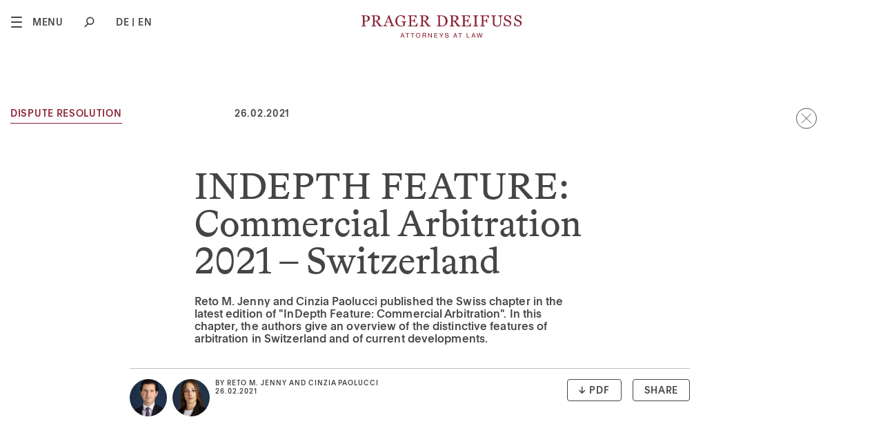

--- FILE ---
content_type: text/html; charset=utf-8
request_url: https://www.prager-dreifuss.com/en/news/indepth-feature-commercial-arbitration-2021-%E2%80%93-switzerland-710
body_size: 6239
content:
2<!DOCTYPE html>
<html lang="en">
<head>
<title>INDEPTH FEATURE: Commercial Arbitration 2021 – Switzerland | Prager Dreifuss</title>
<!-- Base --><base href="https://www.prager-dreifuss.com/">

<!-- Metadata --><meta charset="utf-8"><meta name="title" content="INDEPTH FEATURE: Commercial Arbitration 2021 – Switzerland | Prager Dreifuss"><meta name="description" content="Welcome to Prager Dreifuss: Meet a law firm which understands your business and your concerns and offers not just advice, but also offers solutions."><meta name="keywords" content="Law, lawyer, attorney at law, Switzerland, Zurich, Berne, Brussels, business law, banking, finance, capital markets, competition, regulatory matters, corporate, mergers and acquisitions, M&amp;A, dispute resolution, employment, pensions, insolvency, restr"><meta name="robots" content="index,follow"><meta name="author" content="Prager Dreifuss"><meta name="generator" content="indual CMS, www.indual.ch"><meta name="revisit-after" content="5 days">
<link rel="shortcut icon" href="templates/prager-dreifuss-2025/img/favicon.ico" type="image/x-icon">
<link rel="apple-touch-icon" href="templates/prager-dreifuss-2025/img/apple-touch-icon.png">
<link rel="apple-touch-icon" sizes="57x57" href="templates/prager-dreifuss-2025/img/apple-touch-icon-57x57.png">
<link rel="apple-touch-icon" sizes="72x72" href="templates/prager-dreifuss-2025/img/apple-touch-icon-72x72.png">
<link rel="apple-touch-icon" sizes="76x76" href="templates/prager-dreifuss-2025/img/apple-touch-icon-76x76.png">
<link rel="apple-touch-icon" sizes="114x114" href="templates/prager-dreifuss-2025/img/apple-touch-icon-114x114.png">
<link rel="apple-touch-icon" sizes="120x120" href="templates/prager-dreifuss-2025/img/apple-touch-icon-120x120.png">
<link rel="apple-touch-icon" sizes="144x144" href="templates/prager-dreifuss-2025/img/apple-touch-icon-144x144.png">
<link rel="apple-touch-icon" sizes="152x152" href="templates/prager-dreifuss-2025/img/apple-touch-icon-152x152.png">
<link rel="apple-touch-icon" sizes="180x180" href="templates/prager-dreifuss-2025/img/apple-touch-icon-180x180.png">
<meta name="viewport" content="width=device-width, initial-scale=1">
<meta name="apple-mobile-web-app-title" content="Prager Dreifuss">
<link rel="alternate" type="application/rss+xml" title="Prager Dreifuss - News" href="https://www.prager-dreifuss.com?id=13&amp;mod_action=rss">
<meta property="og:title" content="INDEPTH FEATURE: Commercial Arbitration 2021 – Switzerland">
<meta property="og:url" content="https://www.prager-dreifuss.com/en/news/indepth-feature-commercial-arbitration-2021-–-switzerland-710">
<link rel="canonical" href="https://www.prager-dreifuss.com/en/news/indepth-feature-commercial-arbitration-2021-–-switzerland-710">
<link rel="alternate" hreflang="de" href="https://www.prager-dreifuss.com/de/aktuell/indepth-feature-commercial-arbitration-2021-–-switzerland-710" />
<link rel="alternate" hreflang="en" href="https://www.prager-dreifuss.com/en/news/indepth-feature-commercial-arbitration-2021-–-switzerland-710" />

<link href="https://www.prager-dreifuss.com/templates/prager-dreifuss-2025/klaro_cookies/css/style.css" rel="stylesheet" type="text/css" /><link href="https://www.prager-dreifuss.com/templates/prager-dreifuss-2025/css/template_styles4.css" rel="stylesheet" type="text/css" /><link href="https://www.prager-dreifuss.com/templates/prager-dreifuss-2025/css/listing/news.css" rel="stylesheet" type="text/css" />
</head>
<body id="phpcomasy"  lang="en" class="lazyload_images mod_listing module_page root_category_5 parent_category_5 css_news mod_action_show_entry no_system_page is_desktop category_5 not_logged_in preload" data-page-id="13">

<nav id="rwdnav"><div class="rwdnav_inner"><div class="language_switcher responsive"><a class="language language-de" href="https://www.prager-dreifuss.com/de/aktuell/indepth-feature-commercial-arbitration-2021-–-switzerland-710" title="Deutsch"><span title="Deutsch">de</span></a><a class="language language-en current" href="https://www.prager-dreifuss.com/en/news/indepth-feature-commercial-arbitration-2021-–-switzerland-710" title="English"><span title="English">en</span></a></div><ul class="rwd_navigation level0" role="menu" aria-label="Navigation"><li role="menuitem" class="level0 sort-0" data-id="1" id="rwdnav-1"><a href="https://www.prager-dreifuss.com/en" title=""><span>Home</span></a></li><li role="menuitem" class="level0 sort-1 has_submenu" data-id="2" id="rwdnav-2"><a href="https://www.prager-dreifuss.com/en/team" title=""><span>Team</span></a><ul class="level1" role="menu" aria-label="Team"><li role="menuitem" class="level1 sort-0" data-id="11" id="rwdnav-11"><a href="https://www.prager-dreifuss.com/en/team/partner" title=""><span>Partner</span></a></li><li role="menuitem" class="level1 sort-1" data-id="48" id="rwdnav-48"><a href="https://www.prager-dreifuss.com/en/team/associated-partner" title=""><span>Associated Partner</span></a></li><li role="menuitem" class="level1 sort-2" data-id="47" id="rwdnav-47"><a href="https://www.prager-dreifuss.com/en/team/senior counsel" title=""><span>Senior Counsel</span></a></li><li role="menuitem" class="level1 sort-3" data-id="12" id="rwdnav-12"><a href="https://www.prager-dreifuss.com/en/team/counsel" title=""><span>Counsel</span></a></li><li role="menuitem" class="level1 sort-4" data-id="13" id="rwdnav-13"><a href="https://www.prager-dreifuss.com/en/team/associate" title=""><span>Associate</span></a></li></ul></li><li role="menuitem" class="level0 sort-2 has_submenu" data-id="16" id="rwdnav-16"><a href="https://www.prager-dreifuss.com/en/about-us" title=""><span>About us</span></a><ul class="level1" role="menu" aria-label="About us"><li role="menuitem" class="level1 sort-0" data-id="14" id="rwdnav-14"><a href="https://www.prager-dreifuss.com/en/about-us/firm" title=""><span>Firm</span></a></li><li role="menuitem" class="level1 sort-1" data-id="15" id="rwdnav-15"><a href="https://www.prager-dreifuss.com/en/about-us/management" title=""><span>Management</span></a></li><li role="menuitem" class="level1 sort-2" data-id="61" id="rwdnav-61"><a href="https://www.prager-dreifuss.com/en/about-us/rankings-awards" title=""><span>Rankings & Awards</span></a></li></ul></li><li role="menuitem" class="level0 sort-3 has_submenu" data-id="17" id="rwdnav-17"><a href="https://www.prager-dreifuss.com/en/expertise" title=""><span>Expertise</span></a><ul class="level1" role="menu" aria-label="Expertise"><li role="menuitem" class="level1 sort-0" data-id="60" id="rwdnav-60"><a href="https://www.prager-dreifuss.com/en/expertise/practice-areas" title=""><span>Practice areas</span></a></li><li role="menuitem" class="level1 sort-1 has_submenu" data-id="19" id="rwdnav-19"><a href="https://www.prager-dreifuss.com/en/expertise/core-topics" title=""><span>Core topics</span></a><ul class="level2" role="menu" aria-label="Core topics"><li role="menuitem" class="level2 sort-0" data-id="28" id="rwdnav-28"><a href="https://www.prager-dreifuss.com/en/expertise/core-topics/startups" title=""><span>Startups</span></a></li><li role="menuitem" class="level2 sort-1" data-id="35" id="rwdnav-35"><a href="https://www.prager-dreifuss.com/en/expertise/core-topics/data-protection" title=""><span>Data protection</span></a></li></ul></li></ul></li><li role="menuitem" class="level0 sort-4 current has_submenu" data-id="5" id="rwdnav-5"><a href="https://www.prager-dreifuss.com/en/news" title=""><span>News</span></a><ul class="level1 current" role="menu" aria-label="News"><li role="menuitem" class="level1 sort-0" data-id="21" id="rwdnav-21"><a href="https://www.prager-dreifuss.com/en/news/most-recent-article" title=""><span>Most recent article</span></a></li><li role="menuitem" class="level1 sort-1" data-id="22" id="rwdnav-22"><a href="https://www.prager-dreifuss.com/en/news/highlight" title=""><span>Highlight</span></a></li></ul></li><li role="menuitem" class="level0 sort-5" data-id="58" id="rwdnav-58"><a href="https://www.prager-dreifuss.com/en/career" title=""><span>Career</span></a></li><li role="menuitem" class="level0 sort-6 has_submenu" data-id="32" id="rwdnav-32"><a href="https://www.prager-dreifuss.com/en/contact" title=""><span>Contact</span></a><ul class="level1" role="menu" aria-label="Contact"><li role="menuitem" class="level1 sort-0" data-id="34" id="rwdnav-34"><a href="https://www.prager-dreifuss.com/en/contact/location" title=""><span>Location</span></a></li><li role="menuitem" class="level1 sort-1" data-id="33" id="rwdnav-33"><a href="https://www.prager-dreifuss.com/en/contact/addresses" title=""><span>Addresses</span></a></li></ul></li><li role="menuitem" class="level0 sort-7" data-id="8" id="rwdnav-8"><a href="https://www.prager-dreifuss.com/en/privacy-policy" title=""><span>Privacy Policy</span></a></li><li role="menuitem" class="level0 sort-8" data-id="9" id="rwdnav-9"><a href="https://www.prager-dreifuss.com/en/legal-disclaimer" title=""><span>Legal Disclaimer</span></a></li><li role="menuitem" class="level0 sort-9" data-id="10" id="rwdnav-10"><a href="https://www.prager-dreifuss.com/en/imprint" title=""><span>Imprint</span></a></li></ul></div></nav>

<div class="page">
	<div id="siteframe">
		<header id="header" class="header">			
			<div class="header_inner">
				<div class="header_left">				
					<a href="javascript:void(0);" id="navigation_toggle">
						<span class="navigation_toggle">
							<span></span><span></span><span></span>
						</span>
						<div class="menu_text">Menu</div>
					</a>
					
				<div class="portlet portlet_search " id="portlet_search">
					<div class="portlet_inner">
			<h3 class="portlet-title">Search</h3><div class="portlet-content"><form method="get" action="?action=search_result" autocomplete="off" autocapitalize="off"><input type="hidden" name="action" value="search_result" /><input type="hidden" name="id" value="13" /><label for="portlet-search-input" class="sr-only">Search string (at lest 3 signs)</label><input id="portlet-search-input" class="portlet-search-input search_field" type="text" maxlength="50" placeholder="Search..." size="10" autocomplete="off" autocapitalize="off" name="searchtext" value="" onkeyup="liveSearch(this)" onblur="setTimeout(function(){$('.live_search_results').hide('fade')}, 200)" /> <input id="portlet-search-button" class="portlet-search-button search_button" type="submit" value="Search" /></form><div class="live_search_results" style="display: none;"></div>
							<div class="cf"></div>
						</div>
					</div>
				</div>
			
					<div class="language_switcher"><a class="language language-de" href="https://www.prager-dreifuss.com/de/aktuell/indepth-feature-commercial-arbitration-2021-–-switzerland-710" title="Deutsch"><span title="Deutsch">de</span></a><a class="language language-en current" href="https://www.prager-dreifuss.com/en/news/indepth-feature-commercial-arbitration-2021-–-switzerland-710" title="English"><span title="English">en</span></a></div>	
				</div>
				<div id="logo">
					<a href=""><img src="templates/prager-dreifuss-2025/img/logo.svg" width="234" alt="Logo"></a>
				</div>
			</div>
		</header>
		<div id="navigation">
			<div class="navigation_inner">
				<ul class="navigation level0" role="menu" aria-label="Navigation"><li role="menuitem" class="level0 sort-0" data-id="1" id="nav-1"><a href="https://www.prager-dreifuss.com/en" title=""><span>Home</span></a></li><li role="menuitem" class="level0 sort-1 has_submenu" data-id="2" id="nav-2"><a href="https://www.prager-dreifuss.com/en/team" title=""><span>Team</span></a><ul class="level1" role="menu" aria-label="Team"><li role="menuitem" class="level1 sort-0" data-id="11" id="nav-11"><a href="https://www.prager-dreifuss.com/en/team/partner" title=""><span>Partner</span></a></li><li role="menuitem" class="level1 sort-1" data-id="48" id="nav-48"><a href="https://www.prager-dreifuss.com/en/team/associated-partner" title=""><span>Associated Partner</span></a></li><li role="menuitem" class="level1 sort-2" data-id="47" id="nav-47"><a href="https://www.prager-dreifuss.com/en/team/senior counsel" title=""><span>Senior Counsel</span></a></li><li role="menuitem" class="level1 sort-3" data-id="12" id="nav-12"><a href="https://www.prager-dreifuss.com/en/team/counsel" title=""><span>Counsel</span></a></li><li role="menuitem" class="level1 sort-4" data-id="13" id="nav-13"><a href="https://www.prager-dreifuss.com/en/team/associate" title=""><span>Associate</span></a></li></ul></li><li role="menuitem" class="level0 sort-2 has_submenu" data-id="16" id="nav-16"><a href="https://www.prager-dreifuss.com/en/about-us" title=""><span>About us</span></a><ul class="level1" role="menu" aria-label="About us"><li role="menuitem" class="level1 sort-0" data-id="14" id="nav-14"><a href="https://www.prager-dreifuss.com/en/about-us/firm" title=""><span>Firm</span></a></li><li role="menuitem" class="level1 sort-1" data-id="15" id="nav-15"><a href="https://www.prager-dreifuss.com/en/about-us/management" title=""><span>Management</span></a></li><li role="menuitem" class="level1 sort-2" data-id="61" id="nav-61"><a href="https://www.prager-dreifuss.com/en/about-us/rankings-awards" title=""><span>Rankings & Awards</span></a></li></ul></li><li role="menuitem" class="level0 sort-3 has_submenu" data-id="17" id="nav-17"><a href="https://www.prager-dreifuss.com/en/expertise" title=""><span>Expertise</span></a><ul class="level1" role="menu" aria-label="Expertise"><li role="menuitem" class="level1 sort-0" data-id="60" id="nav-60"><a href="https://www.prager-dreifuss.com/en/expertise/practice-areas" title=""><span>Practice areas</span></a></li><li role="menuitem" class="level1 sort-1 has_submenu" data-id="19" id="nav-19"><a href="https://www.prager-dreifuss.com/en/expertise/core-topics" title=""><span>Core topics</span></a><ul class="level2" role="menu" aria-label="Core topics"><li role="menuitem" class="level2 sort-0" data-id="28" id="nav-28"><a href="https://www.prager-dreifuss.com/en/expertise/core-topics/startups" title=""><span>Startups</span></a></li><li role="menuitem" class="level2 sort-1" data-id="35" id="nav-35"><a href="https://www.prager-dreifuss.com/en/expertise/core-topics/data-protection" title=""><span>Data protection</span></a></li></ul></li></ul></li><li role="menuitem" class="level0 sort-4 current has_submenu" data-id="5" id="nav-5"><a href="https://www.prager-dreifuss.com/en/news" title=""><span>News</span></a><ul class="level1 current" role="menu" aria-label="News"><li role="menuitem" class="level1 sort-0" data-id="21" id="nav-21"><a href="https://www.prager-dreifuss.com/en/news/most-recent-article" title=""><span>Most recent article</span></a></li><li role="menuitem" class="level1 sort-1" data-id="22" id="nav-22"><a href="https://www.prager-dreifuss.com/en/news/highlight" title=""><span>Highlight</span></a></li></ul></li><li role="menuitem" class="level0 sort-5" data-id="58" id="nav-58"><a href="https://www.prager-dreifuss.com/en/career" title=""><span>Career</span></a></li><li role="menuitem" class="level0 sort-6 has_submenu" data-id="32" id="nav-32"><a href="https://www.prager-dreifuss.com/en/contact" title=""><span>Contact</span></a><ul class="level1" role="menu" aria-label="Contact"><li role="menuitem" class="level1 sort-0" data-id="34" id="nav-34"><a href="https://www.prager-dreifuss.com/en/contact/location" title=""><span>Location</span></a></li><li role="menuitem" class="level1 sort-1" data-id="33" id="nav-33"><a href="https://www.prager-dreifuss.com/en/contact/addresses" title=""><span>Addresses</span></a></li></ul></li></ul>
			</div>
		</div>
		<div id="content" class="news">	
	<div class="content_inner">
		<div class="title_wrap with_big_picture">
			
				<div class="listing_entry_backlink">
					<a href="https://www.prager-dreifuss.com/en/news">Back
					</a>
				</div>
			
			<div class="title_intro">
				<div class="listing_properties">
								<div class="listing_property_group parent_group_27">
									<span class="parent_property_title">Subject<span>:</span></span>
									<span class="properties"><span class="property property_237">
														
														<span class="property_text">Dispute Resolution</span>
													</span></span>
								</div>
							
								<div class="listing_property_group parent_group_19">
									<span class="parent_property_title">Autor<span>:</span></span>
									<span class="properties"><span class="property property_67">
														<span class="property_picture"><a target="_self" href="https://www.prager-dreifuss.com/en/team/reto-m-jenny-54"><picture><source media="(min-width: 1000px)" srcset="writable/cache/3/39/_src399059aab93fdf7e936589b2fa45e13a_pareabc0f3e75cd3486b205acb9f315d811_dat1599724026.webp 1x, writable/cache/3/39/_src399059aab93fdf7e936589b2fa45e13a_par10d499501a271f3acde08ae2011ce03d_dat1599724026.webp 2x"><source media="(min-width: 600px)" srcset="writable/cache/3/39/_src399059aab93fdf7e936589b2fa45e13a_par3ddede4eef6f8ff00441c6e0150d3763_dat1599724026.webp 1x, writable/cache/3/39/_src399059aab93fdf7e936589b2fa45e13a_pareabc0f3e75cd3486b205acb9f315d811_dat1599724026.webp 2x"><source media="(min-width: 300px)" srcset="writable/cache/3/39/_src399059aab93fdf7e936589b2fa45e13a_parc970dc5670e12145f0683b77d899eef5_dat1599724026.webp 1x, writable/cache/3/39/_src399059aab93fdf7e936589b2fa45e13a_par3ddede4eef6f8ff00441c6e0150d3763_dat1599724026.webp 2x"><img 
					loading="lazy" 
					srcset="writable/cache/3/39/_src399059aab93fdf7e936589b2fa45e13a_pareabc0f3e75cd3486b205acb9f315d811_dat1599724026.webp 1x, writable/cache/3/39/_src399059aab93fdf7e936589b2fa45e13a_par10d499501a271f3acde08ae2011ce03d_dat1599724026.webp 2x" 
					src="writable/cache/3/39/_src399059aab93fdf7e936589b2fa45e13a_par2ff51be048953e6d795d9cfb593b81f2_dat1599724026.webp" 
					itemprop="image"  
					 
					alt=""
				></picture></a></span>
														<span class="property_text"><a target="_self" href="https://www.prager-dreifuss.com/en/team/reto-m-jenny-54">Reto M. Jenny</a></span>
													</span><span class="spacer">, </span><span class="property property_80">
														<span class="property_picture"><picture><source media="(min-width: 1000px)" srcset="writable/cache/6/6e/_src6e5db0a6b82566667b316fce08463ba5_pareabc0f3e75cd3486b205acb9f315d811_dat1599724115.webp 1x, writable/cache/6/6e/_src6e5db0a6b82566667b316fce08463ba5_par10d499501a271f3acde08ae2011ce03d_dat1599724115.webp 2x"><source media="(min-width: 600px)" srcset="writable/cache/6/6e/_src6e5db0a6b82566667b316fce08463ba5_par3ddede4eef6f8ff00441c6e0150d3763_dat1599724115.webp 1x, writable/cache/6/6e/_src6e5db0a6b82566667b316fce08463ba5_pareabc0f3e75cd3486b205acb9f315d811_dat1599724115.webp 2x"><source media="(min-width: 300px)" srcset="writable/cache/6/6e/_src6e5db0a6b82566667b316fce08463ba5_parc970dc5670e12145f0683b77d899eef5_dat1599724115.webp 1x, writable/cache/6/6e/_src6e5db0a6b82566667b316fce08463ba5_par3ddede4eef6f8ff00441c6e0150d3763_dat1599724115.webp 2x"><img 
					loading="lazy" 
					srcset="writable/cache/6/6e/_src6e5db0a6b82566667b316fce08463ba5_pareabc0f3e75cd3486b205acb9f315d811_dat1599724115.webp 1x, writable/cache/6/6e/_src6e5db0a6b82566667b316fce08463ba5_par10d499501a271f3acde08ae2011ce03d_dat1599724115.webp 2x" 
					src="writable/cache/6/6e/_src6e5db0a6b82566667b316fce08463ba5_par2ff51be048953e6d795d9cfb593b81f2_dat1599724115.webp" 
					itemprop="image"  
					 
					alt=""
				></picture></span>
														<span class="property_text">Cinzia Paolucci</span>
													</span></span>
								</div>
							</div>				
				
					<div class="listing-detail-date">
						26.02.2021
					</div>
				
								
			</div>			
		</div>
		<div class="small_listing_content">
			<div class="title_intro smaller_listing_content">
				
					<h1 id="page_title" class="page_title">
						INDEPTH FEATURE: Commercial Arbitration 2021 – Switzerland
						
					</h1>
				
				<div class="introduction"><p>Reto M. Jenny and Cinzia Paolucci published the Swiss chapter in the latest edition of &quot;InDepth Feature: Commercial Arbitration&quot;. In this chapter, the authors give an overview of the distinctive features of arbitration in Switzerland and of current developments.</p>
</div>
			</div>			
			<div class="middle_listing_content author_and_share">
				<div class="author_and_share_inner">
					<div class="listing_property_images">
								<div class="property_image property_67">
									<a target="_self" href="https://www.prager-dreifuss.com/en/team/reto-m-jenny-54">
									<picture><source media="(min-width: 1000px)" srcset="writable/cache/3/39/_src399059aab93fdf7e936589b2fa45e13a_pareabc0f3e75cd3486b205acb9f315d811_dat1599724026.webp 1x, writable/cache/3/39/_src399059aab93fdf7e936589b2fa45e13a_par10d499501a271f3acde08ae2011ce03d_dat1599724026.webp 2x"><source media="(min-width: 600px)" srcset="writable/cache/3/39/_src399059aab93fdf7e936589b2fa45e13a_par3ddede4eef6f8ff00441c6e0150d3763_dat1599724026.webp 1x, writable/cache/3/39/_src399059aab93fdf7e936589b2fa45e13a_pareabc0f3e75cd3486b205acb9f315d811_dat1599724026.webp 2x"><source media="(min-width: 300px)" srcset="writable/cache/3/39/_src399059aab93fdf7e936589b2fa45e13a_parc970dc5670e12145f0683b77d899eef5_dat1599724026.webp 1x, writable/cache/3/39/_src399059aab93fdf7e936589b2fa45e13a_par3ddede4eef6f8ff00441c6e0150d3763_dat1599724026.webp 2x"><img 
					loading="lazy" 
					srcset="writable/cache/3/39/_src399059aab93fdf7e936589b2fa45e13a_pareabc0f3e75cd3486b205acb9f315d811_dat1599724026.webp 1x, writable/cache/3/39/_src399059aab93fdf7e936589b2fa45e13a_par10d499501a271f3acde08ae2011ce03d_dat1599724026.webp 2x" 
					src="writable/cache/3/39/_src399059aab93fdf7e936589b2fa45e13a_par2ff51be048953e6d795d9cfb593b81f2_dat1599724026.webp" 
					itemprop="image"  
					 
					alt=""
				></picture>
									</a>
								</div>
							
								<div class="property_image property_80">
									
									<picture><source media="(min-width: 1000px)" srcset="writable/cache/6/6e/_src6e5db0a6b82566667b316fce08463ba5_pareabc0f3e75cd3486b205acb9f315d811_dat1599724115.webp 1x, writable/cache/6/6e/_src6e5db0a6b82566667b316fce08463ba5_par10d499501a271f3acde08ae2011ce03d_dat1599724115.webp 2x"><source media="(min-width: 600px)" srcset="writable/cache/6/6e/_src6e5db0a6b82566667b316fce08463ba5_par3ddede4eef6f8ff00441c6e0150d3763_dat1599724115.webp 1x, writable/cache/6/6e/_src6e5db0a6b82566667b316fce08463ba5_pareabc0f3e75cd3486b205acb9f315d811_dat1599724115.webp 2x"><source media="(min-width: 300px)" srcset="writable/cache/6/6e/_src6e5db0a6b82566667b316fce08463ba5_parc970dc5670e12145f0683b77d899eef5_dat1599724115.webp 1x, writable/cache/6/6e/_src6e5db0a6b82566667b316fce08463ba5_par3ddede4eef6f8ff00441c6e0150d3763_dat1599724115.webp 2x"><img 
					loading="lazy" 
					srcset="writable/cache/6/6e/_src6e5db0a6b82566667b316fce08463ba5_pareabc0f3e75cd3486b205acb9f315d811_dat1599724115.webp 1x, writable/cache/6/6e/_src6e5db0a6b82566667b316fce08463ba5_par10d499501a271f3acde08ae2011ce03d_dat1599724115.webp 2x" 
					src="writable/cache/6/6e/_src6e5db0a6b82566667b316fce08463ba5_par2ff51be048953e6d795d9cfb593b81f2_dat1599724115.webp" 
					itemprop="image"  
					 
					alt=""
				></picture>
									
								</div>
							</div>					
					<div class="listing_properties">
						<div class="parent_group_19">
							<div class="listing_properties_title"><div class="listing_property_title property_67"><a target="_self" href="https://www.prager-dreifuss.com/en/team/reto-m-jenny-54">Reto M. Jenny</a></div><div class="listing_property_title property_80">Cinzia Paolucci</div></div>
						</div>
						<div class="parent_group_23">
							
						</div>
					</div>			
					
					<div class="listing-detail-date">
						26.02.2021
					</div>
				
					<div id="resource_container_listing_710_documents" class="resource_container documents">
						<div id="resource_1120" class="resource document">
							<a href="https://www.prager-dreifuss.com?action=get_file&amp;id=13&amp;resource_link_id=50b" target="_blank">
								<i class="fa fa-file-pdf"></i>
								<span class="title">INDEPTH Commercial Arbitration 2021 REPRINT Prager.pdf</span>
								
							</a>							
						</div>
					
					
				</div>
			
					<div class="share_element_wrap">
					<div class="share_button">Share</div>					
				</div>
				</div>
				<div class="share_popup">
					<div class="share_popup_inner">
						<a id="copy_to_clipboard" href="">Copy Link</a>
						<a target="_blank" href="https://www.linkedin.com/sharing/share-offsite/?url=https://www.prager-dreifuss.com/en/news/indepth-feature-commercial-arbitration-2021-%E2%80%93-switzerland-710">Linkedin</a>
						<a id="mail_share_link" href="">E-Mail</a>
						<a class="close" href="">Close</a>
					</div>
				</div>
			</div>
			<div class="middle_listing_content pictures_wrap">
				
			</div>
			<div class="smaller_listing_content">		
				
				
								
				
				
			</div>	
		</div>
	</div>
	<div class="cf"></div>
</div>



<div class="next_prev_bottom"><a class="next_prev_button" href="https://www.prager-dreifuss.com/en/news/making-guarantees-198">Making Guarantees</a><a  class="next_prev_button" href="https://www.prager-dreifuss.com/en/news/prager-dreifuss-joins-sefgrowth-networking-lunch-966">Prager Dreifuss joins SEF.Growth networking lunch</a></div>

	</div>
	<footer id="footer" class="footer">
		<div class="footer_inner">
			<div class="portlets_address">
				<div class="portlet portlet_content portlet_index_1  portlet_content_portlet_zuerich portlet_no_subtitle " id="portlet_content_1"><div class="portlet_inner"><div class="cf"></div><h3 class="portlet-title">Zurich</h3><div class="portlet-content"><div class="portlet_content_description"><p>Prager Dreifuss AG<br />
Mühlebachstrasse 6<br />
8008 Zürich<br />
Switzerland</p>

<p>T +41 44 254 55 55<br />
<a href="mailto:info@prager-dreifuss.com"><span>info@prager-dreifuss.com</span></a></p>
</div><div class="cf"></div></div></div></div>
				<div class="portlet portlet_content portlet_index_1  portlet_content_portlet_bern portlet_no_subtitle " id="portlet_content_2"><div class="portlet_inner"><div class="cf"></div><h3 class="portlet-title">Bern</h3><div class="portlet-content"><div class="portlet_content_description"><p>Prager Dreifuss AG<br />
Schweizerhof-Passage 7<br />
3001 Bern<br />
Switzerland</p>

<p>T +41 31 327 54 54<br />
<a href="mailto:info@prager-dreifuss.com"><span>info@prager-dreifuss.com</span></a></p>
</div><div class="cf"></div></div></div></div>
				<div class="portlet portlet_content portlet_index_1  portlet_content_portlet_bruessel portlet_no_subtitle " id="portlet_content_4"><div class="portlet_inner"><div class="cf"></div><h3 class="portlet-title">Brussels</h3><div class="portlet-content"><div class="portlet_content_description"><p>Prager Dreifuss AG<br />
Avenue Louise 235<br />
1050 Brüssel<br />
Belgium</p>

<p>T +32 2 537 09 49<br />
<a href="mailto:info@prager-dreifuss.com"><span>info@prager-dreifuss.com</span></a></p>
</div><div class="cf"></div></div></div></div>
			</div>
			<div class="footer_bottom">
				<div class="copy_navigation_wrap">
					<div class="copy">
						<span>&copy; PRAGER DREIFUSS, 2026</span>
						<a class="button_not_fade" href="https://www.linkedin.com/company/673404" target="_blank">Linkedin</a>
					</div>
					<div class="imprint">
						
					<a href="https://www.prager-dreifuss.com/en/diversity-and-inclusion" data-id="45" class="single_navigation_link">
						Diversity and Inclusion
					</a>
				
						
					<a href="https://www.prager-dreifuss.com/en/privacy-policy" data-id="8" class="single_navigation_link">
						Privacy Policy
					</a>
				
						
					<a href="https://www.prager-dreifuss.com/en/legal-disclaimer" data-id="9" class="single_navigation_link">
						Legal Disclaimer
					</a>
				
						
					<a href="https://www.prager-dreifuss.com/en/imprint" data-id="10" class="single_navigation_link">
						Imprint
					</a>
										
					</div>
				</div>
				<div id="go_top">
					<span>Top <i class="far fa-arrow-up"></i></span>
				</div>
			</div>
		</div>
	</footer>
</div>



<script src="https://www.prager-dreifuss.com/assets/js/jquery.min.js"></script><script src="https://www.prager-dreifuss.com/assets/js/select2.min.js"></script><script src="https://www.prager-dreifuss.com/assets/js/indual_cms.min.js"></script><script defer type="text/javascript" src="https://www.prager-dreifuss.com/templates/prager-dreifuss-2025/klaro_cookies/config.js"></script><script defer type="text/javascript" src="https://www.prager-dreifuss.com/assets/addons/klaro_cookies/klaro.min.js"></script><script src="https://www.prager-dreifuss.com/modules/listing/js/script.min.js"></script><script src="https://www.prager-dreifuss.com/templates/prager-dreifuss-2025/js/functions4.min.js"></script><script src="https://www.prager-dreifuss.com/templates/prager-dreifuss-2025/js/jquery.cookie.min.js"></script><script src="https://www.prager-dreifuss.com/templates/prager-dreifuss-2025/js/jquery.sticky.min.js"></script><script src="https://www.prager-dreifuss.com/templates/prager-dreifuss-2025/js/jquery.touchSwipe.min.js"></script><script src="https://www.prager-dreifuss.com/templates/prager-dreifuss-2025/js/slick.min.js"></script>
				<!-- Global site tag (gtag.js) - Google Analytics -->
				<script type="text/plain"
					data-type="text/javascript"
					data-name="analytics"
					data-src="https://www.googletagmanager.com/gtag/js?id=G-88PFNMR3H3">
				</script>
				
				<script>
					window.dataLayer = window.dataLayer || [];
					function gtag(){dataLayer.push(arguments);}
					gtag("js", new Date());
					gtag("config", "G-88PFNMR3H3", {"anonymize_ip": true});

					// Add user data if set
					if (typeof window.user_data != "undefined") {
						gtag("set", "user_data", window.user_data);
					}
				</script>
			
<img type="text/plain" data-type="image/gif"	data-name="nzz" data-src="https://secure.adnxs.com/seg?add=24895935&t=2">
<link href="https://www.prager-dreifuss.com/assets/css/select2.min.css" rel="stylesheet" type="text/css" /><link href="https://www.prager-dreifuss.com/assets/css/fontawesome/css/fontawesome-all.min.css" rel="stylesheet" type="text/css" />
</body>
</html>


--- FILE ---
content_type: text/css
request_url: https://www.prager-dreifuss.com/templates/prager-dreifuss-2025/css/listing/news.css
body_size: 4616
content:
.css_news .listing_property_filter form .p_select2_filter:not(:nth-of-type(2)){display:none}.css_news.preload #mixItUp{opacity:0}.css_news #mixItUp .module-listing{align-items:flex-start}.css_news #mixItUp .module-listing>.listing_entry.listing_entry_with_picture .listing-entry-inline{min-height:512px;color:#fff;position:relative;display:flex}.css_news #mixItUp .module-listing>.listing_entry.listing_entry_with_picture .listing-entry-inline .listing-content-introduction,.css_news #mixItUp .module-listing>.listing_entry.listing_entry_with_picture .listing-entry-inline .listing-date,.css_news #mixItUp .module-listing>.listing_entry.listing_entry_with_picture .listing-entry-inline .property,.css_news #mixItUp .module-listing>.listing_entry.listing_entry_with_picture .listing-entry-inline .listing_properties,.css_news #mixItUp .module-listing>.listing_entry.listing_entry_with_picture .listing-entry-inline h2,.css_news #mixItUp .module-listing>.listing_entry.listing_entry_with_picture .listing-entry-inline h2 a{color:#fff !important}.css_news #mixItUp .module-listing>.listing_entry.listing_entry_with_picture .listing-entry-inline .listing-content-introduction:before,.css_news #mixItUp .module-listing>.listing_entry.listing_entry_with_picture .listing-entry-inline .listing-date:before,.css_news #mixItUp .module-listing>.listing_entry.listing_entry_with_picture .listing-entry-inline .property:before,.css_news #mixItUp .module-listing>.listing_entry.listing_entry_with_picture .listing-entry-inline .listing_properties:before,.css_news #mixItUp .module-listing>.listing_entry.listing_entry_with_picture .listing-entry-inline h2:before,.css_news #mixItUp .module-listing>.listing_entry.listing_entry_with_picture .listing-entry-inline h2 a:before{background:#fff !important}.css_news #mixItUp .module-listing>.listing_entry.listing_entry_with_picture .listing-entry-inline .parent_group_35 .properties:before{border-color:#fff}.css_news #mixItUp .module-listing>.listing_entry.listing_entry_with_picture .listing-entry-inline .parent_group_35 .properties .property:after{background:#fff}.css_news #mixItUp .module-listing>.listing_entry.listing_entry_with_picture .listing-entry-inline .pictures{position:absolute;top:0;bottom:0;right:0;left:0;margin:0}.css_news #mixItUp .module-listing>.listing_entry.listing_entry_with_picture .listing-entry-inline .pictures *{height:100%;width:100%}.css_news #mixItUp .module-listing>.listing_entry.listing_entry_with_picture .listing-entry-inline .pictures img{height:100%;width:auto;position:absolute;top:50%;left:50%;-webkit-transform:translate(-50%, -50%);-moz-transform:translate(-50%, -50%);-o-transform:translate(-50%, -50%);transform:translate(-50%, -50%)}.css_news #mixItUp .module-listing>.listing_entry.listing_entry_with_picture .listing-entry-inline .content{display:flex;flex-flow:column;justify-content:space-between;width:100%}.css_news #mixItUp .module-listing>.listing_entry.listing_entry_with_picture .listing-entry-inline .content>.listing_property_group{-webkit-transition:all .25s ease-in-out;-moz-transition:all .25s ease-in-out;-o-transition:all .25s ease-in-out;transition:all .25s ease-in-out;top:0;position:relative;color:#fff}.css_news #mixItUp .module-listing>.listing_entry.listing_entry_with_picture .listing-entry-inline .listing-entry-title-wrap{-webkit-transition:all .25s ease-in-out;-moz-transition:all .25s ease-in-out;-o-transition:all .25s ease-in-out;transition:all .25s ease-in-out;top:0;position:relative;padding-right:16px;height:100%;display:flex;flex-flow:column;justify-content:flex-end}.css_news #mixItUp .module-listing>.listing_entry.listing_entry_with_picture .listing-entry-inline:hover .content>.listing_property_group,.css_news #mixItUp .module-listing>.listing_entry.listing_entry_with_picture .listing-entry-inline:hover .listing-entry-title-wrap{top:18px}.css_news #mixItUp .module-listing>.listing_entry .listing-entry-inline{-webkit-transition:all .5s ease-in-out;-moz-transition:all .5s ease-in-out;-o-transition:all .5s ease-in-out;transition:all .5s ease-in-out;box-shadow:none;-webkit-transform:scale(1);-moz-transform:scale(1);-o-transform:scale(1);transform:scale(1);backface-visibility:visible}.css_news #mixItUp .module-listing>.listing_entry .listing-entry-inline:hover{-webkit-transform:scale(1.01);-moz-transform:scale(1.01);-o-transform:scale(1.01);transform:scale(1.01);box-shadow:0 0 6px 0 rgba(0,0,0,.16)}.css_news #mixItUp .module-listing>.listing_entry .listing-entry-inline:hover h3.portlet-title:before,.css_news #mixItUp .module-listing>.listing_entry .listing-entry-inline:hover .listing_properties .parent_group_27 .property:before{width:0}.css_news #mixItUp .module-listing>.listing_entry .listing-entry-inline .listing-content-introduction{margin-bottom:8px}.css_news #mixItUp .module-listing>.listing_entry .listing-entry-inline .listing-content-introduction span{margin-right:3px}.css_news #mixItUp .module-listing>.listing_entry .listing-entry-inline .listing-content-introduction .read-more{white-space:nowrap}.css_news #mixItUp .module-listing>.listing_entry .listing-entry-inline .listing-content-introduction .read-more i{margin:0 1px}.css_news #mixItUp .module-listing>.listing_entry .listing-entry-inline h3.portlet-title:before,.css_news #mixItUp .module-listing>.listing_entry .listing-entry-inline .listing_properties .parent_group_27 .property:before{-webkit-transition:all .2s ease-in-out;-moz-transition:all .2s ease-in-out;-o-transition:all .2s ease-in-out;transition:all .2s ease-in-out}.css_news #mixItUp .module-listing>.listing_entry .listing-entry-inline .content>.listing_property_group{font:500 10px/12px "Plain";text-transform:uppercase;letter-spacing:.9px;color:#454545;color:#454545}@media print{.css_news #mixItUp .module-listing>.listing_entry .listing-entry-inline .content>.listing_property_group{font:500 9px/10px "Plain";color:#000;letter-spacing:.5px}}.css_news #mixItUp .module-listing>.listing_entry .listing-entry-inline .content>.listing_property_group.parent_group_19{margin-right:3px;padding-right:0;width:100%}.css_news #mixItUp .module-listing>.listing_entry .listing-entry-inline .content>.listing_property_group.parent_group_19+.parent_group_23{padding-left:0 !important}.css_news #mixItUp .module-listing>.listing_entry .listing-entry-inline .portlet-entry-introduction{margin-bottom:8px}.css_news #mixItUp .module-listing>.listing_entry .listing-entry-inline .listing-entry-title-wrap{margin-bottom:15px;width:100%}.css_news #mixItUp .module-listing>.listing_entry.publication_grey:not(.listing_entry_with_picture) .listing-entry-inline:after,.css_news #mixItUp .module-listing>.listing_entry.publication:not(.listing_entry_with_picture) .listing-entry-inline:after{display:none !important}.css_news #mixItUp .module-listing>.listing_entry.publication_grey:not(.listing_entry_with_picture) .listing-entry-inline .content,.css_news #mixItUp .module-listing>.listing_entry.publication:not(.listing_entry_with_picture) .listing-entry-inline .content{padding-bottom:50px}.css_news #mixItUp .module-listing>.listing_entry:not(.listing_entry_with_picture) .listing-entry-inline{display:flex;flex-direction:column;align-items:center}.css_news #mixItUp .module-listing>.listing_entry:not(.listing_entry_with_picture) .listing-entry-inline:after{content:"";position:relative;width:280px;height:120px;display:block;margin:15px auto 50px;display:flex;justify-content:center;flex-direction:column;flex:1;min-height:180px;pointer-events:none}.css_news #mixItUp .module-listing>.listing_entry:not(.listing_entry_with_picture) .listing-entry-inline .content{padding-bottom:24px;position:static}.css_news #mixItUp .module-listing>.listing_entry:not(.listing_entry_with_picture) .listing-entry-inline .listing-content-introduction{margin-bottom:8px}.css_news #mixItUp .module-listing>.listing_entry:not(.listing_entry_with_picture).illustration_1 .listing-entry-inline:after{background:url(../../img/news/news_1.png) no-repeat;background-position:center center;background-size:contain;width:280px}.css_news #mixItUp .module-listing>.listing_entry:not(.listing_entry_with_picture).illustration_2 .listing-entry-inline:after{background:url(../../img/news/news_2.png) no-repeat;background-position:center center;background-size:contain;width:280px}.css_news #mixItUp .module-listing>.listing_entry:not(.listing_entry_with_picture).illustration_3 .listing-entry-inline:after{background:url(../../img/news/news_3.png) no-repeat;background-position:center center;background-size:contain;width:280px}.css_news #mixItUp .module-listing>.listing_entry:not(.listing_entry_with_picture).illustration_4 .listing-entry-inline:after{background:url(../../img/news/news_4.png) no-repeat;background-position:center center;background-size:contain;width:280px}.css_news #mixItUp .module-listing>.listing_entry:not(.listing_entry_with_picture).illustration_5 .listing-entry-inline:after{background:url(../../img/news/news_5.png) no-repeat;background-position:center center;background-size:contain;width:280px}.css_news #mixItUp .module-listing>.listing_entry:not(.listing_entry_with_picture).illustration_6 .listing-entry-inline:after{background:url(../../img/news/news_6.png) no-repeat;background-position:center center;background-size:contain;width:280px}.css_news #mixItUp .module-listing>.listing_entry:not(.listing_entry_with_picture).illustration_events.illustration_1 .listing-entry-inline:after{background:url(../../img/events/events_1.png) no-repeat;background-position:center center;background-size:contain;width:280px}.css_news #mixItUp .module-listing>.listing_entry:not(.listing_entry_with_picture).illustration_events.illustration_2 .listing-entry-inline:after{background:url(../../img/events/events_2.png) no-repeat;background-position:center center;background-size:contain;width:280px}.css_news #mixItUp .module-listing>.listing_entry:not(.listing_entry_with_picture).illustration_events.illustration_3 .listing-entry-inline:after{background:url(../../img/events/events_3.png) no-repeat;background-position:center center;background-size:contain;width:280px}.css_news #mixItUp .listing_entry{flex:0 0 444px;max-width:444px;box-sizing:content-box}.css_news #mixItUp .listing_entry:hover .picture{-webkit-transform:scale(1);-moz-transform:scale(1);-o-transform:scale(1);transform:scale(1)}.css_news #mixItUp .listing_entry .listing-entry-inline{background:#f2f2f2;height:100%;border-radius:4px;overflow:hidden}.css_news #mixItUp .listing_entry:not(.listing_entry_with_picture) .listing-entry-inline{min-height:523px}.css_news #mixItUp .listing_entry .listing_properties{display:block}.css_news #mixItUp .listing_entry .listing_properties .parent_property_title,.css_news #mixItUp .listing_entry .listing_properties .listing_property_group{display:none}.css_news #mixItUp .listing_entry .listing_properties .parent_property_title.parent_group_35,.css_news #mixItUp .listing_entry .listing_properties .parent_property_title.parent_group_27,.css_news #mixItUp .listing_entry .listing_properties .listing_property_group.parent_group_35,.css_news #mixItUp .listing_entry .listing_properties .listing_property_group.parent_group_27{display:block}.css_news #mixItUp .listing_entry .listing_properties .parent_property_title.parent_group_35,.css_news #mixItUp .listing_entry .listing_properties .listing_property_group.parent_group_35{white-space:nowrap}.css_news #mixItUp .listing_entry .listing_properties .parent_group_27 .property{font:500 14px/20px "Plain";text-transform:uppercase;letter-spacing:.7px;color:#454545;padding-bottom:3px;margin-bottom:12px;position:relative;display:table;margin-bottom:24px}@media print{.css_news #mixItUp .listing_entry .listing_properties .parent_group_27 .property{font:500 10px/12px "Plain";color:#000;letter-spacing:.3px}}@media screen and (max-width: 880px){.css_news #mixItUp .listing_entry .listing_properties .parent_group_27 .property{font-size:12px;line-height:18px;letter-spacing:.45px}}.css_news #mixItUp .listing_entry .listing_properties .parent_group_27 .property:before{content:"";position:absolute;top:100%;left:0;width:100%;height:1px;display:block;background:#454545;-webkit-transition:all .3s ease-in-out;-moz-transition:all .3s ease-in-out;-o-transition:all .3s ease-in-out;transition:all .3s ease-in-out}@media print{.css_news #mixItUp .listing_entry .listing_properties .parent_group_27 .property{font-size:9px;line-height:10px;padding-bottom:0;margin-bottom:8px}.css_news #mixItUp .listing_entry .listing_properties .parent_group_27 .property:before{background:#000 !important}}@media screen and (max-width: 880px){.css_news #mixItUp .listing_entry .listing_properties .parent_group_27 .property{padding-bottom:2px}}.css_news #mixItUp .listing_entry .listing_properties .parent_group_27 .property+.spacer,.css_news #mixItUp .listing_entry .listing_properties .parent_group_27 .property:not(:first-child){display:none}.css_news #mixItUp .listing_entry .listing_properties .parent_group_35 .property{font:500 14px/20px "Plain";text-transform:uppercase;letter-spacing:.7px;color:#454545;display:table}@media print{.css_news #mixItUp .listing_entry .listing_properties .parent_group_35 .property{font:500 10px/12px "Plain";color:#000;letter-spacing:.3px}}@media screen and (max-width: 880px){.css_news #mixItUp .listing_entry .listing_properties .parent_group_35 .property{font-size:12px;line-height:18px;letter-spacing:.45px}}.css_news #mixItUp .listing_entry .listing-date{font:500 14px/20px "Plain";text-transform:uppercase;letter-spacing:.7px;color:#454545}@media print{.css_news #mixItUp .listing_entry .listing-date{font:500 10px/12px "Plain";color:#000;letter-spacing:.3px}}@media screen and (max-width: 880px){.css_news #mixItUp .listing_entry .listing-date{font-size:12px;line-height:18px;letter-spacing:.45px}}.css_news #mixItUp .listing_entry .listing-title,.css_news #mixItUp .listing_entry .listing-title a{font:400 36px/38px "BradfordLLWeb-Book";letter-spacing:0;padding:0;margin:0;color:#454545}@media screen and (max-width: 880px){.css_news #mixItUp .listing_entry .listing-title,.css_news #mixItUp .listing_entry .listing-title a{font-size:32px;line-height:34px}}@media screen and (max-width: 680px){.css_news #mixItUp .listing_entry .listing-title,.css_news #mixItUp .listing_entry .listing-title a{font-size:20px;line-height:23px}}@media print{.css_news #mixItUp .listing_entry .listing-title,.css_news #mixItUp .listing_entry .listing-title a{font:400 18px/20px "BradfordLLWeb-Book";color:#000}}.css_news #mixItUp .listing_entry .listing-title{margin-bottom:8px}.css_news #mixItUp .listing_entry .listing-content-introduction{font:400 16px/18px "BradfordLLWeb-Book";text-transform:none;letter-spacing:.1px;color:#454545;font-family:"Plain";text-transform:none;letter-spacing:.16px;padding-right:20px}@media print{.css_news #mixItUp .listing_entry .listing-content-introduction{font:400 12px/16px "BradfordLLWeb-Book";color:#000}}@media screen and (max-width: 680px){.css_news #mixItUp .listing_entry .listing-content-introduction{font-size:14px;line-height:18px}}.css_news #mixItUp .listing_entry .listing-entry-header{width:100%;display:flex;align-items:flex-start}.css_news #mixItUp .listing_entry .listing-entry-header .listing_properties{display:flex;width:100%;justify-content:space-between;align-items:flex-start}.css_news #mixItUp .listing_entry .listing-entry-header .listing-date{white-space:nowrap;margin-left:30px}.css_news #mixItUp .listing_entry .content{top:0 !important;display:flex;flex-flow:wrap;padding:23px 16px 50px 16px;box-sizing:border-box}.css_news #mixItUp .module-listing>.listing_entry.publication_grey,.css_news #mixItUp .module-listing>.listing_entry.publication{flex:0 0 720px;max-width:calc(100% - 459px);margin-left:459px}.css_news #mixItUp .module-listing>.listing_entry.publication_grey .pictures,.css_news #mixItUp .module-listing>.listing_entry.publication .pictures{display:none}.css_news #mixItUp .module-listing>.listing_entry.publication_grey .listing-entry-inline,.css_news #mixItUp .module-listing>.listing_entry.publication .listing-entry-inline{min-height:0;background:#8c2438}.css_news #mixItUp .module-listing>.listing_entry.publication_grey .listing-entry-inline .read-more,.css_news #mixItUp .module-listing>.listing_entry.publication_grey .listing-entry-inline .listing-content-introduction,.css_news #mixItUp .module-listing>.listing_entry.publication_grey .listing-entry-inline .listing-date,.css_news #mixItUp .module-listing>.listing_entry.publication_grey .listing-entry-inline .property,.css_news #mixItUp .module-listing>.listing_entry.publication_grey .listing-entry-inline .property a,.css_news #mixItUp .module-listing>.listing_entry.publication_grey .listing-entry-inline .listing_properties,.css_news #mixItUp .module-listing>.listing_entry.publication_grey .listing-entry-inline h2,.css_news #mixItUp .module-listing>.listing_entry.publication_grey .listing-entry-inline h2 a,.css_news #mixItUp .module-listing>.listing_entry.publication .listing-entry-inline .read-more,.css_news #mixItUp .module-listing>.listing_entry.publication .listing-entry-inline .listing-content-introduction,.css_news #mixItUp .module-listing>.listing_entry.publication .listing-entry-inline .listing-date,.css_news #mixItUp .module-listing>.listing_entry.publication .listing-entry-inline .property,.css_news #mixItUp .module-listing>.listing_entry.publication .listing-entry-inline .property a,.css_news #mixItUp .module-listing>.listing_entry.publication .listing-entry-inline .listing_properties,.css_news #mixItUp .module-listing>.listing_entry.publication .listing-entry-inline h2,.css_news #mixItUp .module-listing>.listing_entry.publication .listing-entry-inline h2 a{color:#fff !important}.css_news #mixItUp .module-listing>.listing_entry.publication_grey .listing-entry-inline .read-more:before,.css_news #mixItUp .module-listing>.listing_entry.publication_grey .listing-entry-inline .listing-content-introduction:before,.css_news #mixItUp .module-listing>.listing_entry.publication_grey .listing-entry-inline .listing-date:before,.css_news #mixItUp .module-listing>.listing_entry.publication_grey .listing-entry-inline .property:before,.css_news #mixItUp .module-listing>.listing_entry.publication_grey .listing-entry-inline .property a:before,.css_news #mixItUp .module-listing>.listing_entry.publication_grey .listing-entry-inline .listing_properties:before,.css_news #mixItUp .module-listing>.listing_entry.publication_grey .listing-entry-inline h2:before,.css_news #mixItUp .module-listing>.listing_entry.publication_grey .listing-entry-inline h2 a:before,.css_news #mixItUp .module-listing>.listing_entry.publication .listing-entry-inline .read-more:before,.css_news #mixItUp .module-listing>.listing_entry.publication .listing-entry-inline .listing-content-introduction:before,.css_news #mixItUp .module-listing>.listing_entry.publication .listing-entry-inline .listing-date:before,.css_news #mixItUp .module-listing>.listing_entry.publication .listing-entry-inline .property:before,.css_news #mixItUp .module-listing>.listing_entry.publication .listing-entry-inline .property a:before,.css_news #mixItUp .module-listing>.listing_entry.publication .listing-entry-inline .listing_properties:before,.css_news #mixItUp .module-listing>.listing_entry.publication .listing-entry-inline h2:before,.css_news #mixItUp .module-listing>.listing_entry.publication .listing-entry-inline h2 a:before{background:#fff !important}.css_news #mixItUp .module-listing>.listing_entry.publication_grey .listing-entry-inline .parent_group_35,.css_news #mixItUp .module-listing>.listing_entry.publication .listing-entry-inline .parent_group_35{display:none}.css_news #mixItUp .module-listing>.listing_entry.publication_grey .listing-entry-inline .listing-entry-title-wrap,.css_news #mixItUp .module-listing>.listing_entry.publication .listing-entry-inline .listing-entry-title-wrap{margin-bottom:15px;width:100%}.css_news #mixItUp .module-listing>.listing_entry.publication_grey .listing-entry-inline .content>.listing_property_group,.css_news #mixItUp .module-listing>.listing_entry.publication .listing-entry-inline .content>.listing_property_group{font:500 10px/12px "Plain";text-transform:uppercase;letter-spacing:.9px;color:#454545;color:#fff}@media print{.css_news #mixItUp .module-listing>.listing_entry.publication_grey .listing-entry-inline .content>.listing_property_group,.css_news #mixItUp .module-listing>.listing_entry.publication .listing-entry-inline .content>.listing_property_group{font:500 9px/10px "Plain";color:#000;letter-spacing:.5px}}.css_news #mixItUp .module-listing>.listing_entry.publication_grey .listing-entry-inline .content>.listing_property_group.parent_group_19,.css_news #mixItUp .module-listing>.listing_entry.publication .listing-entry-inline .content>.listing_property_group.parent_group_19{margin-right:3px;padding-right:0}.css_news #mixItUp .module-listing>.listing_entry.publication_grey .listing-entry-inline .content>.listing_property_group.parent_group_19+.parent_group_23,.css_news #mixItUp .module-listing>.listing_entry.publication .listing-entry-inline .content>.listing_property_group.parent_group_19+.parent_group_23{padding-left:0 !important}.css_news #mixItUp .module-listing>.listing_entry.publication_grey .content>.listing_property_group,.css_news #mixItUp .module-listing>.listing_entry.publication_grey .listing-entry-title-wrap,.css_news #mixItUp .module-listing>.listing_entry.publication .content>.listing_property_group,.css_news #mixItUp .module-listing>.listing_entry.publication .listing-entry-title-wrap{-webkit-transition:all .25s ease-in-out;-moz-transition:all .25s ease-in-out;-o-transition:all .25s ease-in-out;transition:all .25s ease-in-out;top:0;position:relative}.css_news #mixItUp .module-listing>.listing_entry.publication_grey:hover .content>.listing_property_group,.css_news #mixItUp .module-listing>.listing_entry.publication_grey:hover .listing-entry-title-wrap,.css_news #mixItUp .module-listing>.listing_entry.publication:hover .content>.listing_property_group,.css_news #mixItUp .module-listing>.listing_entry.publication:hover .listing-entry-title-wrap{top:18px}.css_news #mixItUp #newsletter_box{flex:0 0 720px;max-width:720px;padding-bottom:0;position:relative;padding-top:22px;padding-bottom:24px}.css_news #mixItUp .old_listing_entries{margin-top:100px;flex:0 0 100%;flex:0 0 calc(100% + 16px);max-width:calc(100% + 16px);display:flex;flex-wrap:wrap;margin-left:-16px;margin-bottom:-16px;width:auto;width:calc(100% + 16px)}@media print{.css_news #mixItUp .old_listing_entries{margin-top:30px}}@media screen and (max-width: 880px){.css_news #mixItUp .old_listing_entries{margin-top:70px}}@media screen and (max-width: 680px){.css_news #mixItUp .old_listing_entries{margin-top:50px}}.css_news #mixItUp .old_listing_entries>*{flex:0 0 50%;max-width:50%;padding:0 0 16px 16px;box-sizing:border-box}.css_news #mixItUp .old_listing_entries .listing_entry{display:flex}.css_news #mixItUp .old_listing_entries .listing_entry .listing-entry-inline{min-height:0;width:100%}.css_news #mixItUp .old_listing_entries .listing_entry .listing-content-introduction{display:none}.css_news #mixItUp .old_listing_entries .listing_entry h2,.css_news #mixItUp .old_listing_entries .listing_entry h2 a{font:400 20px/23px "BradfordLLWeb-Book";text-transform:none;letter-spacing:0;color:#454545}@media print{.css_news #mixItUp .old_listing_entries .listing_entry h2,.css_news #mixItUp .old_listing_entries .listing_entry h2 a{font:400 12px/16px "BradfordLLWeb-Book";color:#000}}@media screen and (max-width: 680px){.css_news #mixItUp .old_listing_entries .listing_entry h2,.css_news #mixItUp .old_listing_entries .listing_entry h2 a{font-size:16px;line-height:19px}}.css_news #mixItUp .old_listing_entries .listing_entry h2{margin-bottom:17px}.css_news #mixItUp .old_listing_entries .listing_entry .parent_group_35,.css_news #mixItUp .old_listing_entries .listing_entry .pictures{display:none !important}.css_news #mixItUp .old_listing_entries .listing_entry .content{padding-bottom:24px;justify-content:space-between;align-items:flex-start;height:100%;flex-flow:column}.css_news #mixItUp .old_listing_entries .listing_entry .listing-entry-header-wrap{width:100%}.css_news #mixItUp .old_listing_entries .listing_entry .parent_group_27 .property{margin-bottom:12px}.css_news #mixItUp .old_listing_entries .listing_entry.parent_group_35{display:none}.css_news #mixItUp .old_listing_entries .listing_entry .listing-more-button{position:relative;font:500 14px/20px "Plain";text-transform:uppercase;letter-spacing:.7px;color:#454545;display:inline-block;margin:0;padding:6px 16px 4px 16px;width:auto;color:#454545;background:#fff;border:1px solid #454545;text-decoration:none !important;outline:none;cursor:pointer;text-align:center;box-sizing:border-box;position:relative;backface-visibility:hidden;-webkit-font-smoothing:antialiased;-moz-osx-font-smoothing:grayscale;border-radius:4px;min-height:32px;height:auto;text-align:center;-webkit-appearance:none;-webkit-transition:box-shadow .2s ease-out,background .2s ease-out,transform .2s ease-out;-moz-transition:box-shadow .2s ease-out,background .2s ease-out,transform .2s ease-out;-o-transition:box-shadow .2s ease-out,background .2s ease-out,transform .2s ease-out;transition:box-shadow .2s ease-out,background .2s ease-out,transform .2s ease-out;background:#f2f2f2}@media print{.css_news #mixItUp .old_listing_entries .listing_entry .listing-more-button{font:500 10px/12px "Plain";color:#000;letter-spacing:.3px}}@media screen and (max-width: 880px){.css_news #mixItUp .old_listing_entries .listing_entry .listing-more-button{font-size:12px;line-height:18px;letter-spacing:.45px}}.css_news #mixItUp .old_listing_entries .listing_entry .listing-more-button:focus,.css_news #mixItUp .old_listing_entries .listing_entry .listing-more-button:hover{background:#454545;color:#fff}@media screen and (max-width: 880px){.css_news #mixItUp .old_listing_entries .listing_entry .listing-more-button{padding-top:7px;padding-bottom:3px}}@media screen and (max-width: 680px){.css_news #mixItUp .old_listing_entries .listing_entry .listing-more-button{min-height:24px;padding:3px 8px 0px}}@media print{.css_news #mixItUp .old_listing_entries .listing_entry .listing-more-button{display:none !important;padding:3px 8px 2px 8px;min-height:0}}.css_news #mixItUp .old_listing_entries .hidden-listing-entries{flex:0 0 calc(100% + 16px);max-width:calc(100% + 16px);display:flex;flex-wrap:wrap;margin-left:-16px;margin-bottom:-16px;width:auto}.css_news #mixItUp .old_listing_entries .hidden-listing-entries>*{flex:0 0 50%;max-width:50%;padding:0 0 16px 16px;box-sizing:border-box}.css_news #mixItUp .old_listing_entries .hidden-listing-entries>*{display:flex}.css_news #mixItUp .old_listing_entries .hidden-listing-entries .listing-entry-inline{width:100%}.css_news #mixItUp .old_listing_entries .listing-read-more{flex:0 0 100%;margin-left:16px;padding-left:0;margin-top:50px}@media print{.css_news #mixItUp .old_listing_entries .listing-read-more{margin-top:20px}}@media screen and (max-width: 880px){.css_news #mixItUp .old_listing_entries .listing-read-more{margin-top:30px}}.css_news #mixItUp .old_listing_entries .listing-read-more-button{font:500 14px/20px "Plain";text-transform:uppercase;letter-spacing:.7px;color:#454545;display:inline-block;margin:0;padding:6px 16px 4px 16px;width:auto;color:#454545;background:#fff;border:1px solid #454545;text-decoration:none !important;outline:none;cursor:pointer;text-align:center;box-sizing:border-box;position:relative;backface-visibility:hidden;-webkit-font-smoothing:antialiased;-moz-osx-font-smoothing:grayscale;border-radius:4px;min-height:32px;height:auto;text-align:center;-webkit-appearance:none;-webkit-transition:box-shadow .2s ease-out,background .2s ease-out,transform .2s ease-out;-moz-transition:box-shadow .2s ease-out,background .2s ease-out,transform .2s ease-out;-o-transition:box-shadow .2s ease-out,background .2s ease-out,transform .2s ease-out;transition:box-shadow .2s ease-out,background .2s ease-out,transform .2s ease-out}@media print{.css_news #mixItUp .old_listing_entries .listing-read-more-button{font:500 10px/12px "Plain";color:#000;letter-spacing:.3px}}@media screen and (max-width: 880px){.css_news #mixItUp .old_listing_entries .listing-read-more-button{font-size:12px;line-height:18px;letter-spacing:.45px}}.css_news #mixItUp .old_listing_entries .listing-read-more-button:focus,.css_news #mixItUp .old_listing_entries .listing-read-more-button:hover{background:#454545;color:#fff}@media screen and (max-width: 880px){.css_news #mixItUp .old_listing_entries .listing-read-more-button{padding-top:7px;padding-bottom:3px}}@media screen and (max-width: 680px){.css_news #mixItUp .old_listing_entries .listing-read-more-button{min-height:24px;padding:3px 8px 0px}}@media print{.css_news #mixItUp .old_listing_entries .listing-read-more-button{display:none !important;padding:3px 8px 2px 8px;min-height:0}}.css_news .small_listing_content{padding-right:92px}.css_news .smaller_listing_content{max-width:625px;box-sizing:border-box;margin:0 auto}.css_news .smaller_listing_content h1{font:400 54px/54px "BradfordLLWeb-Book";letter-spacing:0;padding:0;margin:0;color:#454545;color:#454545;margin-bottom:24px}@media screen and (max-width: 880px){.css_news .smaller_listing_content h1{font-size:32px;line-height:34px}}@media screen and (max-width: 680px){.css_news .smaller_listing_content h1{font-size:24px;line-height:26px}}@media print{.css_news .smaller_listing_content h1{font:400 18px/20px "BradfordLLWeb-Book";color:#000}}.css_news .smaller_listing_content .introduction{font:400 16px/18px "BradfordLLWeb-Book";text-transform:none;letter-spacing:.1px;color:#454545;font-family:"Plain";max-width:536px}@media print{.css_news .smaller_listing_content .introduction{font:400 12px/16px "BradfordLLWeb-Book";color:#000}}@media screen and (max-width: 680px){.css_news .smaller_listing_content .introduction{font-size:14px;line-height:18px}}.css_news .title_wrap .listing_properties{display:block;display:flex}.css_news .title_wrap .listing_properties .parent_property_title,.css_news .title_wrap .listing_properties .listing_property_group{display:none}.css_news .title_wrap .listing_properties .parent_property_title.parent_group_35,.css_news .title_wrap .listing_properties .parent_property_title.parent_group_27,.css_news .title_wrap .listing_properties .listing_property_group.parent_group_35,.css_news .title_wrap .listing_properties .listing_property_group.parent_group_27{display:table}.css_news .title_wrap .listing_properties .parent_group_27{min-width:325px;width:auto;box-sizing:border-box;margin-left:-138px}.css_news .title_wrap .listing_properties .parent_group_27 .properties{font:500 14px/20px "Plain";text-transform:uppercase;letter-spacing:.7px;color:#454545;padding-bottom:3px;margin-bottom:12px;position:relative;display:table;color:#8c2438;-webkit-transition:all .3s ease-in-out;-moz-transition:all .3s ease-in-out;-o-transition:all .3s ease-in-out;transition:all .3s ease-in-out}@media print{.css_news .title_wrap .listing_properties .parent_group_27 .properties{font:500 10px/12px "Plain";color:#000;letter-spacing:.3px}}@media screen and (max-width: 880px){.css_news .title_wrap .listing_properties .parent_group_27 .properties{font-size:12px;line-height:18px;letter-spacing:.45px}}.css_news .title_wrap .listing_properties .parent_group_27 .properties:before{content:"";position:absolute;top:100%;left:0;width:100%;height:1px;display:block;background:#454545;-webkit-transition:all .3s ease-in-out;-moz-transition:all .3s ease-in-out;-o-transition:all .3s ease-in-out;transition:all .3s ease-in-out}@media print{.css_news .title_wrap .listing_properties .parent_group_27 .properties{font-size:9px;line-height:10px;padding-bottom:0;margin-bottom:8px}.css_news .title_wrap .listing_properties .parent_group_27 .properties:before{background:#000 !important}}@media screen and (max-width: 880px){.css_news .title_wrap .listing_properties .parent_group_27 .properties{padding-bottom:2px}}.css_news .title_wrap .listing_properties .parent_group_27 .properties:before{-webkit-transition:all 1s ease-in-out;-moz-transition:all 1s ease-in-out;-o-transition:all 1s ease-in-out;transition:all 1s ease-in-out;background:#8c2438;width:0}.css_news .title_wrap .listing_properties .parent_group_27 .properties.is_visible:before{width:100%}.css_news .title_wrap .listing_properties .parent_group_27 .property{display:block}.css_news .title_wrap .listing_properties .parent_group_27 .spacer{display:none}.css_news .title_wrap .listing_properties .properties,.css_news .title_wrap .listing_properties .listing-detail-date{font:500 14px/20px "Plain";text-transform:uppercase;letter-spacing:.7px;color:#454545;margin-right:31px;display:table}@media print{.css_news .title_wrap .listing_properties .properties,.css_news .title_wrap .listing_properties .listing-detail-date{font:500 10px/12px "Plain";color:#000;letter-spacing:.3px}}@media screen and (max-width: 880px){.css_news .title_wrap .listing_properties .properties,.css_news .title_wrap .listing_properties .listing-detail-date{font-size:12px;line-height:18px;letter-spacing:.45px}}.css_news .title_wrap .listing_properties .properties:before,.css_news .title_wrap .listing_properties .listing-detail-date:before{display:none}.css_news .middle_listing_content{max-width:812px;margin:0 auto}.css_news .pictures_wrap .pictures{margin-top:50px}@media print{.css_news .pictures_wrap .pictures{margin-top:20px}}@media screen and (max-width: 880px){.css_news .pictures_wrap .pictures{margin-top:30px}}.css_news .pictures_wrap .pictures .picture{border-radius:4px;overflow:hidden}.css_news .pictures_wrap .pictures .picture:not(:first-child){margin-top:40px}@media print{.css_news .pictures_wrap .pictures .picture:not(:first-child){margin-top:15px}}@media screen and (max-width: 600px){.css_news .pictures_wrap .pictures .picture:not(:first-child){margin-top:30px}}@media screen and (max-width: 600px){.css_news .pictures_wrap .pictures .picture:not(:first-child){margin-top:15px}}.css_news .pictures_wrap .pictures .picture .resource_description{clip:unset;height:auto;position:relative;width:100%;margin:0;font:400 16px/18px "BradfordLLWeb-Book";text-transform:none;letter-spacing:.1px;color:#454545;margin-top:20px}@media print{.css_news .pictures_wrap .pictures .picture .resource_description{font:400 12px/16px "BradfordLLWeb-Book";color:#000}}@media screen and (max-width: 680px){.css_news .pictures_wrap .pictures .picture .resource_description{font-size:14px;line-height:18px}}.css_news .pictures_wrap .pictures .picture .resource_description p.resource_title{font:500 14px/20px "Plain";text-transform:uppercase;letter-spacing:.7px;color:#454545;padding-bottom:3px;margin-bottom:12px;position:relative;display:table;padding-bottom:0}@media print{.css_news .pictures_wrap .pictures .picture .resource_description p.resource_title{font:500 10px/12px "Plain";color:#000;letter-spacing:.3px}}@media screen and (max-width: 880px){.css_news .pictures_wrap .pictures .picture .resource_description p.resource_title{font-size:12px;line-height:18px;letter-spacing:.45px}}.css_news .pictures_wrap .pictures .picture .resource_description p.resource_title:before{content:"";position:absolute;top:100%;left:0;width:100%;height:1px;display:block;background:#454545;-webkit-transition:all .3s ease-in-out;-moz-transition:all .3s ease-in-out;-o-transition:all .3s ease-in-out;transition:all .3s ease-in-out}@media print{.css_news .pictures_wrap .pictures .picture .resource_description p.resource_title{font-size:9px;line-height:10px;padding-bottom:0;margin-bottom:8px}.css_news .pictures_wrap .pictures .picture .resource_description p.resource_title:before{background:#000 !important}}@media screen and (max-width: 880px){.css_news .pictures_wrap .pictures .picture .resource_description p.resource_title{padding-bottom:2px}}.css_news .pictures_wrap .pictures .picture .resource_description p.resource_title:before{display:none}.css_news .author_and_share{position:relative;padding-top:16px;display:flex;align-items:flex-start;margin-top:32px;overflow:hidden}.css_news .author_and_share:before{content:"";position:absolute;top:0;left:0;width:100%;height:1px;display:block;background:#bfbfbf;z-index:1;-webkit-transition:all .4s ease-in-out;-moz-transition:all .4s ease-in-out;-o-transition:all .4s ease-in-out;transition:all .4s ease-in-out;-webkit-transition-delay:.9s;-moz-transition-delay:.9s;-o-transition-delay:.9s;transition-delay:.9s;width:0}.css_news .author_and_share.is_visible:before{width:100%}.css_news .author_and_share p.content_button{margin:0 0 0 32px;white-space:nowrap}.css_news .author_and_share p.content_button a{font:500 14px/20px "Plain";text-transform:uppercase;letter-spacing:.7px;color:#454545;display:inline-block;margin:0;padding:6px 16px 4px 16px;width:auto;color:#454545;background:#fff;border:1px solid #454545;text-decoration:none !important;outline:none;cursor:pointer;text-align:center;box-sizing:border-box;position:relative;backface-visibility:hidden;-webkit-font-smoothing:antialiased;-moz-osx-font-smoothing:grayscale;border-radius:4px;min-height:32px;height:auto;text-align:center;-webkit-appearance:none;-webkit-transition:box-shadow .2s ease-out,background .2s ease-out,transform .2s ease-out;-moz-transition:box-shadow .2s ease-out,background .2s ease-out,transform .2s ease-out;-o-transition:box-shadow .2s ease-out,background .2s ease-out,transform .2s ease-out;transition:box-shadow .2s ease-out,background .2s ease-out,transform .2s ease-out}@media print{.css_news .author_and_share p.content_button a{font:500 10px/12px "Plain";color:#000;letter-spacing:.3px}}@media screen and (max-width: 880px){.css_news .author_and_share p.content_button a{font-size:12px;line-height:18px;letter-spacing:.45px}}.css_news .author_and_share p.content_button a:focus,.css_news .author_and_share p.content_button a:hover{background:#454545;color:#fff}@media screen and (max-width: 880px){.css_news .author_and_share p.content_button a{padding-top:7px;padding-bottom:3px}}@media screen and (max-width: 680px){.css_news .author_and_share p.content_button a{min-height:24px;padding:3px 8px 0px}}@media print{.css_news .author_and_share p.content_button a{display:none !important;padding:3px 8px 2px 8px;min-height:0}}.css_news .author_and_share .author_and_share_inner{position:relative;-webkit-transition:all .2s ease-in-out;-moz-transition:all .2s ease-in-out;-o-transition:all .2s ease-in-out;transition:all .2s ease-in-out;display:flex;align-items:flex-start;width:100%;top:0;opacity:1}.css_news .author_and_share .listing_properties_title{display:inline-block;font:500 10px/12px "Plain";text-transform:uppercase;letter-spacing:.9px;color:#454545;display:flex;flex-flow:wrap}@media print{.css_news .author_and_share .listing_properties_title{font:500 9px/10px "Plain";color:#000;letter-spacing:.5px}}.css_news .author_and_share .listing_properties_title .listing_property_title{margin-right:4px}.css_news .author_and_share .listing-detail-date{display:block;font:500 10px/12px "Plain";text-transform:uppercase;letter-spacing:.9px;color:#454545}@media print{.css_news .author_and_share .listing-detail-date{font:500 9px/10px "Plain";color:#000;letter-spacing:.5px}}.css_news .author_and_share .listing-detail-date:before{display:none}.css_news .author_and_share .listing_property_images{display:flex}.css_news .author_and_share .listing_property_images>.property_image{font-size:0;line-height:0;width:54px;height:54px;display:block;overflow:hidden;margin-right:8px;border-radius:100%}.css_news .author_and_share .listing_property_images>.property_image img{width:100%;height:auto}.css_news .author_and_share .listing_properties{display:flex;width:100%}.css_news .author_and_share .listing_properties .listing_property_group{display:none}.css_news .author_and_share .listing_properties .listing_property_group.parent_group_23,.css_news .author_and_share .listing_properties .listing_property_group.parent_group_19{display:inline-block;font:500 10px/12px "Plain";text-transform:uppercase;letter-spacing:.9px;color:#454545}@media print{.css_news .author_and_share .listing_properties .listing_property_group.parent_group_23,.css_news .author_and_share .listing_properties .listing_property_group.parent_group_19{font:500 9px/10px "Plain";color:#000;letter-spacing:.5px}}.css_news .author_and_share .listing_properties .listing_property_group.parent_group_19{margin-right:3px}.css_news .author_and_share .listing_properties .listing_property_title:after{content:","}.css_news .author_and_share .listing_properties .listing_property_title:nth-last-child(2):after,.css_news .author_and_share .listing_properties .listing_property_title.before_and:after,.css_news .author_and_share .listing_properties .listing_property_title:last-child:after,.css_news .author_and_share .listing_properties .listing_property_title.and:after{content:""}.css_news .author_and_share .author_and_share_inner:not(:has(.documents)) .share_element_wrap{margin-left:0 !important}.css_news .author_and_share .documents{white-space:nowrap;margin-left:32px;margin-top:0}.css_news .author_and_share .documents .fa-file-pdf:before{content:"";font-size:12px}.css_news .author_and_share .documents .fa{top:-1px}.css_news .author_and_share .documents .document{margin-top:0}.css_news .author_and_share .documents .document:not(:last-child){margin-right:16px}.css_news .author_and_share .share_element_wrap{font:500 14px/20px "Plain";text-transform:uppercase;letter-spacing:.7px;color:#454545;display:inline-block;margin:0;padding:6px 16px 4px 16px;width:auto;color:#454545;background:#fff;border:1px solid #454545;text-decoration:none !important;outline:none;cursor:pointer;text-align:center;box-sizing:border-box;position:relative;backface-visibility:hidden;-webkit-font-smoothing:antialiased;-moz-osx-font-smoothing:grayscale;border-radius:4px;min-height:32px;height:auto;text-align:center;-webkit-appearance:none;-webkit-transition:box-shadow .2s ease-out,background .2s ease-out,transform .2s ease-out;-moz-transition:box-shadow .2s ease-out,background .2s ease-out,transform .2s ease-out;-o-transition:box-shadow .2s ease-out,background .2s ease-out,transform .2s ease-out;transition:box-shadow .2s ease-out,background .2s ease-out,transform .2s ease-out;margin-left:16px}@media print{.css_news .author_and_share .share_element_wrap{font:500 10px/12px "Plain";color:#000;letter-spacing:.3px}}@media screen and (max-width: 880px){.css_news .author_and_share .share_element_wrap{font-size:12px;line-height:18px;letter-spacing:.45px}}.css_news .author_and_share .share_element_wrap:focus,.css_news .author_and_share .share_element_wrap:hover{background:#454545;color:#fff}@media screen and (max-width: 880px){.css_news .author_and_share .share_element_wrap{padding-top:7px;padding-bottom:3px}}@media screen and (max-width: 680px){.css_news .author_and_share .share_element_wrap{min-height:24px;padding:3px 8px 0px}}@media print{.css_news .author_and_share .share_element_wrap{display:none !important;padding:3px 8px 2px 8px;min-height:0}}.css_news .author_and_share .share_popup{position:absolute;top:-7px;left:0;right:0;background:#fff;display:flex;justify-content:flex-end;padding-top:20px;padding-bottom:20px;-webkit-transition:all .2s ease-in-out;-moz-transition:all .2s ease-in-out;-o-transition:all .2s ease-in-out;transition:all .2s ease-in-out;opacity:0;visibility:hidden}.css_news .author_and_share.share_popup_open .share_popup{top:1px;opacity:1;visibility:visible}.css_news .author_and_share.share_popup_open .author_and_share_inner{top:7px;opacity:0}.css_news .author_and_share .share_popup_inner{display:flex}.css_news .author_and_share .share_popup_inner a:not(.close){font:500 14px/20px "Plain";text-transform:uppercase;letter-spacing:.7px;color:#454545;display:inline-block;margin:0;padding:6px 16px 4px 16px;width:auto;color:#454545;background:#fff;border:1px solid #454545;text-decoration:none !important;outline:none;cursor:pointer;text-align:center;box-sizing:border-box;position:relative;backface-visibility:hidden;-webkit-font-smoothing:antialiased;-moz-osx-font-smoothing:grayscale;border-radius:4px;min-height:32px;height:auto;text-align:center;-webkit-appearance:none;-webkit-transition:box-shadow .2s ease-out,background .2s ease-out,transform .2s ease-out;-moz-transition:box-shadow .2s ease-out,background .2s ease-out,transform .2s ease-out;-o-transition:box-shadow .2s ease-out,background .2s ease-out,transform .2s ease-out;transition:box-shadow .2s ease-out,background .2s ease-out,transform .2s ease-out;margin-left:16px}@media print{.css_news .author_and_share .share_popup_inner a:not(.close){font:500 10px/12px "Plain";color:#000;letter-spacing:.3px}}@media screen and (max-width: 880px){.css_news .author_and_share .share_popup_inner a:not(.close){font-size:12px;line-height:18px;letter-spacing:.45px}}.css_news .author_and_share .share_popup_inner a:not(.close):focus,.css_news .author_and_share .share_popup_inner a:not(.close):hover{background:#454545;color:#fff}@media screen and (max-width: 880px){.css_news .author_and_share .share_popup_inner a:not(.close){padding-top:7px;padding-bottom:3px}}@media screen and (max-width: 680px){.css_news .author_and_share .share_popup_inner a:not(.close){min-height:24px;padding:3px 8px 0px}}@media print{.css_news .author_and_share .share_popup_inner a:not(.close){display:none !important;padding:3px 8px 2px 8px;min-height:0}}.css_news .author_and_share .share_popup_inner a.close{width:32px;height:32px;display:block;background:url(../img/Kreuz.svg) no-repeat;background-size:100% auto;font-size:0;line-height:0;border:none;-webkit-transition:all .2s ease-in-out;-moz-transition:all .2s ease-in-out;-o-transition:all .2s ease-in-out;transition:all .2s ease-in-out;background:url(../../img/Kreuz.svg) no-repeat}.css_news .author_and_share .share_popup_inner a.close:hover{-webkit-transform:scale(1.05) rotate(180deg);-moz-transform:scale(1.05) rotate(180deg);-o-transform:scale(1.05) rotate(180deg);transform:scale(1.05) rotate(180deg);transform-origin:center}.css_news .author_and_share .share_popup_inner a{margin-left:16px}.css_news .pictures_wrap+.smaller_listing_content{margin-top:50px}@media print{.css_news .pictures_wrap+.smaller_listing_content{margin-top:20px}}@media screen and (max-width: 880px){.css_news .pictures_wrap+.smaller_listing_content{margin-top:30px}}.css_news.mod_action_filter_entries #newsletter_box{display:none}.css_news.mod_action_filter_entries #mixItUp .old_listing_entries{margin-top:60px}@media print{.css_news.mod_action_filter_entries #mixItUp .old_listing_entries{margin-top:20px}}@media screen and (max-width: 880px){.css_news.mod_action_filter_entries #mixItUp .old_listing_entries{margin-top:35px}}@media screen and (max-width: 600px){.css_news.mod_action_filter_entries #mixItUp .old_listing_entries{margin-top:20px}}.css_news.not_logged_in #mixItUp .listing_entry.no_detail_site{display:none}.css_news #mixItUp .listing_entry.no_detail_site .listing-entry-inline{background:rgba(140,36,56,.15)}.css_news #mixItUp .listing_entry.no_detail_site .listing-more-button{display:none !important}@media screen and (max-width: 1398px){.css_news .title_wrap .listing_properties .parent_group_27{margin-left:calc(-1*(100vw - 1158px - var(--scrollbarWidth))/2 - 19px)}}@media screen and (max-width: 1250px){.css_news .title_wrap .listing_properties .parent_group_27{min-width:250px}}@media screen and (max-width: 1170px){.css_news .title_wrap .listing_properties .parent_group_27{margin-left:-19px}}@media screen and (max-width: 1050px){.css_news .title_wrap .listing_properties .parent_group_27{margin-left:0;min-width:0}.css_news .title_wrap .listing_properties .parent_group_27 .property_text{white-space:nowrap}.css_news #mixItUp .module-listing{align-items:flex-start;align-items:stretch}.css_news #mixItUp .module-listing>.listing_entry{flex:0 0 50%;max-width:50%;box-sizing:border-box;padding-bottom:16px;order:1;align-self:stretch}.css_news #mixItUp #newsletter_box,.css_news #mixItUp .module-listing>.listing_entry.publication_grey,.css_news #mixItUp .module-listing>.listing_entry.publication{flex:0 0 50%;max-width:50%;box-sizing:border-box;margin:0}.css_news #mixItUp .module-listing>.listing_entry.publication_grey,.css_news #mixItUp .module-listing>.listing_entry.publication{padding-bottom:0}.css_news #mixItUp #newsletter_box{order:2}.css_news #mixItUp .module-listing>.listing_entry.publication_grey,.css_news #mixItUp .module-listing>.listing_entry.publication{order:3}.css_news #mixItUp .old_listing_entries{order:4}.css_news #mixItUp .module-listing>.listing_entry.listing_entry_with_picture .listing-entry-inline .pictures img{height:106%}.css_news .listing_property_filter form{margin-left:-16px}.css_news .listing_property_filter form>*{box-sizing:border-box;flex:0 0 50%;max-width:50%}.css_news .smaller_listing_content{max-width:663px}.css_news .pictures_wrap .pictures{max-width:663px;margin-left:auto;margin-right:auto}.css_news .pictures_wrap .pictures .picture{width:100%;height:auto}.css_news .pictures_wrap .pictures .picture img{width:100%;height:auto}}@media screen and (max-width: 880px){.css_news #mixItUp .listing_entry .listing-entry-header .listing-date{margin-left:16px}.css_news #mixItUp .listing_entry .content{padding-top:16px;padding-bottom:30px}.css_news #mixItUp #newsletter_box{padding-top:16px}.css_news #mixItUp #newsletter_box h3{margin-bottom:10px !important}#newsletter_box.open_form .dodeley_subscribe{top:16px}.css_news #mixItUp .old_listing_entries .hidden-listing-entries>*,.css_news #mixItUp .old_listing_entries>*{flex:0 0 50%;max-width:50%}.css_news #mixItUp .old_listing_entries{margin-bottom:0}.css_news #mixItUp .old_listing_entries .listing-read-more{margin-top:20px}.css_news .small_listing_content{padding-right:0}.css_news .small_listing_content .smaller_listing_content{margin-left:0}.css_news .pictures_wrap .pictures{max-width:100%}.css_news .title_wrap .listing_properties .parent_group_27{width:auto}.css_news .title_wrap .listing_properties .properties,.css_news .title_wrap .listing_properties .listing-detail-date{margin-right:30px}.css_news .author_and_share .listing_properties{flex-flow:wrap}.css_news .author_and_share .listing_properties .listing-property-date-wrap{width:100%}.css_news .author_and_share .share_element_wrap{margin-left:8px}.css_news .author_and_share .share_popup_inner a:not(.close){margin-left:8px}.css_news .author_and_share .documents .fa{top:0}}@media screen and (max-width: 820px){.css_news #mixItUp .old_listing_entries .hidden-listing-entries>*,.css_news #mixItUp .old_listing_entries>*{flex:0 0 100%;max-width:100%}}@media screen and (max-width: 720px){.css_news #mixItUp .module-listing>.listing_entry{flex:0 0 100%;max-width:100%;padding-bottom:0;margin-bottom:30px}.css_news #mixItUp .module-listing>.listing_entry.listing_entry_with_picture .listing-entry-inline .pictures img{min-width:100%;height:auto;min-height:100%}.css_news #mixItUp #newsletter_box,.css_news #mixItUp .module-listing>.listing_entry.publication_grey,.css_news #mixItUp .module-listing>.listing_entry.publication{flex:0 0 100%;max-width:100%;margin-bottom:30px}.css_news #mixItUp .module-listing>.listing_entry.publication_grey,.css_news #mixItUp .module-listing>.listing_entry.publication{padding-bottom:0;margin-bottom:0}}@media screen and (max-width: 680px){.css_news .listing_property_filter form>*{max-width:100%;flex:0 0 100%}.css_news #mixItUp .old_listing_entries .hidden-listing-entries>*,.css_news #mixItUp .old_listing_entries>*{flex:0 0 100%;max-width:100%}.css_news #mixItUp .old_listing_entries .listing_entry .content{padding-bottom:16px}.css_news .pictures_wrap .pictures .picture .resource_description p.resource_title{margin-bottom:3px}}@media screen and (max-width: 600px){.css_news .pictures_wrap .pictures .picture .resource_description{margin-top:12px}}@media screen and (max-width: 500px){.css_news #mixItUp .listing_entry:not(.listing_entry_with_picture) .listing-entry-inline{min-height:0}.css_news #mixItUp .module-listing>.listing_entry.listing_entry_with_picture .listing-entry-inline{min-height:450px}.css_news #mixItUp .listing_entry .listing_properties .listing_property_group.parent_group_35{display:none}.css_news .pictures_wrap .pictures .picture .resource_description{padding-right:16px;padding-left:16px;box-sizing:border-box}.css_news #mixItUp .module-listing>.listing_entry.publication_grey,.css_news #mixItUp .module-listing>.listing_entry.publication,.css_news #mixItUp .module-listing>.listing_entry{flex:0 0 calc(100% + 32px);max-width:calc(100% + 32px);margin-left:-16px}.css_news #mixItUp .module-listing>.listing_entry.publication_grey .listing-entry-inline,.css_news #mixItUp .module-listing>.listing_entry.publication .listing-entry-inline,.css_news #mixItUp .module-listing>.listing_entry .listing-entry-inline{border-radius:0}.css_news #mixItUp .module-listing>.listing_entry.publication_grey .picture a,.css_news #mixItUp .module-listing>.listing_entry.publication_grey .picture,.css_news #mixItUp .module-listing>.listing_entry.publication .picture a,.css_news #mixItUp .module-listing>.listing_entry.publication .picture,.css_news #mixItUp .module-listing>.listing_entry .picture a,.css_news #mixItUp .module-listing>.listing_entry .picture{border-radius:0}.css_news #mixItUp .old_listing_entries .hidden-listing-entries>*,.css_news #mixItUp .old_listing_entries>*{flex:0 0 calc(100% + 32px);max-width:calc(100% + 32px);margin-left:-16px}.css_news #mixItUp .old_listing_entries .hidden-listing-entries>* .listing-entry-inline,.css_news #mixItUp .old_listing_entries>* .listing-entry-inline{border-radius:0}.css_news #mixItUp .old_listing_entries .listing-read-more{margin-top:10px}.css_news #mixItUp #newsletter_box .dodeley_subscribe_form input[name=email]{width:100%}.css_news .author_and_share{padding-top:10px}.css_news .author_and_share .share_popup_inner a.close{width:24px;height:24px}.css_news .author_and_share .author_and_share_inner{flex-flow:wrap}.css_news .author_and_share .author_and_share_inner p.content_button,.css_news .author_and_share .author_and_share_inner .documents,.css_news .author_and_share .author_and_share_inner .share_element_wrap{margin-top:16px}.css_news .author_and_share .author_and_share_inner p.content_button,.css_news .author_and_share .author_and_share_inner .documents{margin-left:0}.css_news .author_and_share .author_and_share_inner .listing_property_images{order:2;width:100%}.css_news .author_and_share .author_and_share_inner p.content_button,.css_news .author_and_share .author_and_share_inner .share_element_wrap,.css_news .author_and_share .author_and_share_inner .documents{order:3}.css_news .author_and_share .author_and_share_inner .listing_properties{width:100%}.css_news .author_and_share .author_and_share_inner .listing_properties .listing_property_images{order:2}.css_news .author_and_share .author_and_share_inner .listing_properties .listing-detail-date{margin-bottom:0}.css_news .author_and_share .author_and_share_inner .listing_property_images>.property_image{width:48px;height:48px;margin-right:4px;margin-top:4px}.css_news .title_wrap .listing_properties .listing_property_group.parent_group_35{display:none}.css_news .smaller_listing_content h1{margin-bottom:16px}.css_news .title_wrap .listing_properties{flex-flow:wrap}.css_news .title_wrap .listing_properties .listing-detail-date{width:100%;margin-top:-5px;margin-bottom:5px}.css_news .pictures_wrap .pictures{max-width:calc(100% + 32px);width:calc(100% + 32px);margin-left:-16px}.css_news .pictures_wrap .pictures .picture a,.css_news .pictures_wrap .pictures .picture{border-radius:0}}


--- FILE ---
content_type: image/svg+xml
request_url: https://www.prager-dreifuss.com/templates/prager-dreifuss-2025/img/Kreuz.svg
body_size: 116
content:
<?xml version="1.0" encoding="utf-8"?>
<!-- Generator: Adobe Illustrator 24.1.0, SVG Export Plug-In . SVG Version: 6.00 Build 0)  -->
<svg version="1.1" id="Ebene_1" xmlns="http://www.w3.org/2000/svg" xmlns:xlink="http://www.w3.org/1999/xlink" x="0px" y="0px"
	 viewBox="0 0 34 35" style="enable-background:new 0 0 34 35;" xml:space="preserve">
<style type="text/css">
	.st0{fill:none;stroke:#454545;}
	.st1{fill:none;stroke:#454545;stroke-linecap:round;}
</style>
<g>
	<g id="Ellipse_14">
		<circle class="st0" cx="17" cy="17.5" r="15.5"/>
	</g>
	<g id="Gruppe_54" transform="translate(-1193.5 -126.5)">
		<line id="Linie_131" class="st1" x1="1203.5" y1="137" x2="1217.5" y2="151"/>
		<line id="Linie_132" class="st1" x1="1217.5" y1="137" x2="1203.5" y2="151"/>
	</g>
</g>
</svg>


--- FILE ---
content_type: application/javascript
request_url: https://www.prager-dreifuss.com/templates/prager-dreifuss-2025/klaro_cookies/config.js
body_size: 4931
content:
// Set text for cookie-change button on privacy policy page
var lang = $(document.body).attr('lang');
var change_cookie_setting_text = {
    de: "Cookies anpassen",
    en: "Change cookie settings",
    fr: "Modifier les paramètres des cookies",
    it: "Modifica impostazioni cookie",
}
// Set the urls of the privacy-pages
// to-do: change on golive
var privacyPolicyUrls = {
    de: "/de/datenschutzerklaerung",
    en: "/en/privacy-policy",
    fr: "/fr/a-propos/privacy-policy",
    it: "/it/chi-siamo/privacy-policy"
};
// Disable Modal on those privacy pages
var is_not_privacy_page = true;
for (var element in privacyPolicyUrls) {
     if (window.location.href.includes(privacyPolicyUrls[element])) {
          is_not_privacy_page = false;
          if (document.cookie.includes("custom_klaro")) {
                $(".text_wrap").append("<div class='accordeon_entry'><a class='klaro_cookies button' onclick='return klaro.show();'><i class='fa-solid fa-cookie-bite' style='margin-right: 6px'></i>"+change_cookie_setting_text[lang]+"</a></div>");
          }
     }
};

// By default, Klaro will load the config from  a global "klaroConfig" variable.
// You can change this by specifying the "data-config" attribute on your
// Script take, e.g. like this:
// <script src="klaro.js" data-config="myConfigVariableName" />
var klaroConfig = {
    // With the 0.7.0 release we introduce a 'version' paramter that will make
    // If easier for us to keep configuration files backwards-compatible in the future.
    version: 1,

    // You can customize the ID of the DIV element that Klaro will create
    // When starting up. If undefined, Klaro will use 'klaro'.
    elementID: 'klaro',

    // You can override CSS style variables here. For IE11, Klaro will
    // Dynamically inject the variables into the CSS. If you still consider
    // Supporting IE9-10 (which you probably shouldn't) you need to use Klaro
    // With an external stylesheet as the dynamic replacement won't work there.
    styling: {
        theme: ['light', 'bottom', 'wide'],
    },

    // Setting this to true will keep Klaro from automatically loading itself
    // When the page is being loaded.
    noAutoLoad: false,

    // Setting this to true will render the descriptions of the consent
    // Modal and consent notice are HTML. Use with care.
    htmlTexts: true,

    // Setting 'embedded' to true will render the Klaro modal and notice without
    // The modal background, allowing you to e.g. embed them into a specific element
    // Of your website, such as your privacy notice.
    embedded: false,

    // You can group services by their purpose in the modal. This is advisable
    // If you have a large number of services. Users can then enable or disable
    // Entire groups of services instead of having to enable or disable every service.
    groupByPurpose: true,

    // How Klaro should store the user's preferences. It can be either 'cookie'
    // (the default) or 'localStorage'.
    storageMethod: 'cookie',

    // You can customize the name of the cookie that Klaro uses for storing
    // User consent decisions. If undefined, Klaro will use 'klaro'.
    cookieName: 'custom_klaro',

    // You can also set a custom expiration time for the Klaro cookie.
    // By default, it will expire after 120 days.
    cookieExpiresAfterDays: 365,

    // You can change to cookie domain for the consent manager itself.
    // Use this if you want to get consent once for multiple matching domains.
    // If undefined, Klaro will use the current domain.
    //cookieDomain: '.github.com',

    // You can change to cookie path for the consent manager itself.
    // Use this to restrict the cookie visibility to a specific path.
    // If undefined, Klaro will use '/' as cookie path.
    //cookiePath: '/',

    // Defines the default state for services (true=enabled by default).
    default: false,

    // If "mustConsent" is set to true, Klaro will directly display the consent
    // Manager modal and not allow the user to close it before having actively
    // Consented or declines the use of third-party services.
    mustConsent: false,

    // Show "accept all" to accept all services instead of "ok" that only accepts
    // Required and "default: true" services
    acceptAll: true,

    // Replace "decline" with cookie manager modal
    hideDeclineAll: false,

    // Hide "learnMore" link
    hideLearnMore: false,

    // Show cookie notice as modal (false = banner)
    noticeAsModal: is_not_privacy_page,

    // You can also remove the 'Realized with Klaro!' text in the consent modal.
    // Please don't do this! We provide Klaro as a free open source tool.
    // Placing a link to our website helps us spread the word about it,
    // Which ultimately enables us to make Klaro! better for everyone.
    // So please be fair and keep the link enabled. Thanks :)
    disablePoweredBy: true,

    // You can specify an additional class (or classes) that will be added to the Klaro `div`
    //additionalClass: 'my-klaro',

    // You can define the UI language directly here. If undefined, Klaro will
    // Use the value given in the global "lang" variable. If that does
    // Not exist, it will use the value given in the "lang" attribute of your
    // HTML tag. If that also doesn't exist, it will use 'en'.
    //lang: 'en',

    // You can overwrite existing translations and add translations for your
    // Service descriptions and purposes. See `src/translations/` for a full
    // List of translations that can be overwritten:
    // Https://github.com/KIProtect/klaro/tree/master/src/translations

    // Example config that shows how to overwrite translations:
    // Https://github.com/KIProtect/klaro/blob/master/src/configs/i18n.js
    translations: {
        // Translationsed defined under the 'zz' language code act as default
        // Translations.
        zz: {
            privacyPolicyUrl: privacyPolicyUrls.en,
        },
        // If you erase the "consentModal" translations, Klaro will use the
        // Bundled translations.
        de: {
            privacyPolicyUrl: privacyPolicyUrls.de,
            
            acceptAll: 'Alle akzeptieren',
            acceptSelected: 'Ausgewählte akzeptieren',
            
            consentNotice: {
                description: "<h1 class='title'>Der Schutz Ihrer Daten ist uns wichtig</h1>Cookies und ähnliche Technologien verwenden wir auf unserer Website ausschliesslich mit Ihrem Einverständnis und mit dem Ziel, Ihr Benutzererlebnis zu verbessern. Unter mehr Infos finden Sie eine Übersicht, welche Daten wir erheben und welche Technologie wir dafür einsetzen. Dort können Sie bezüglich Ihres Einverständnisses auch eine individuelle Auswahl treffen. Um mehr zu erfahren, lesen Sie bitte unsere <a href='" + privacyPolicyUrls.de + "' >Datenschutzerklärung</a>.",
                learnMore: "Mehr Infos",
            },

            consentModal: {
                description: "Hier finden Sie weitere Informationen zu den Diensten, die wir auf dieser Website nutzen und können diese individuell konfigurieren, bzw. aktivieren oder deaktivieren.",
                title: "Dienste, die wir nutzen möchten",
            },
            
            decline: "Ablehnen",
            ok: "Akzeptieren",

            cms: {
                title: 'Website-Cookies',
                description: 'Diese Cookies sind für das Funktionieren der Webseite notwendig.',
            },
            analytics: {
                title: 'Google-Analytics',
                description: 'Zweck: Erhebung von Besucher-Statistiken zur Verbesserung der Performance der Website.',
            },
            maps: {
                title: 'Google-Maps',
                description: 'Zweck: Anzeige von Kartenmaterial auf der Website.',
            },
            juicer: {
                title: 'Juicer',
                description: 'Anzeige von Social-Media-Feeds auf der Website.',
            },
            nzz: {
                title: 'NZZ Audienzz',
                description: 'Zweck: Dienst zur zielgruppenbezogenen Optimierung unserer Online Werbung.',
            },
            privacyPolicy:{
                name:"Datenschutzerklärung",
                text:"Um mehr zu erfahren, lesen Sie bitte unsere {privacyPolicy}."
            },
            purposes: {
                cms: 'Notwendige Cookies',
                analytics: 'Statistik & Marketing',
                comfort: 'Komfort & Erlebnis',
            },
            contextualConsent: {
                acceptAlways: 'Immer akzeptieren',
                acceptOnce: 'Ja, einmal erlauben',
                description:
                "Möchten Sie von {title} bereitgestellte externe Inhalte laden? Es können personenbezogene Daten an den Dienst gesendet werden.",
            },
        },
        en: {
            privacyPolicyUrl: privacyPolicyUrls.en,
            
            acceptAll: 'Accept all',
            acceptSelected: 'Accept selected',

            consentNotice: {
                description: "<h1 class='title'>The protection of your data is important to us</h1>Cookies und ähnliche Technologien verwenden wir auf unserer Website ausschliesslich mit Ihrem Einverständnis und mit dem Ziel, Ihr Benutzererlebnis zu verbessern. Unter mehr Infos finden Sie eine Übersicht, welche Daten wir erheben und welche Technologie wir dafür einsetzen. Dort können Sie bezüglich Ihres Einverständnisses auch eine individuelle Auswahl treffen. To find out more, please read our <a href='" + privacyPolicyUrls.en + "' >Privacy Policy</a>.",
                learnMore: "More info",
            },

            consentModal: {
                description: "Customise your experience and decide which services you want to use. Activate or deactivate the cookies according to your wishes and then click on ‘Save selection’.",
                title: "Services we would like to use",
            },
            
            decline: "Reject",
            ok: "Accept",

            cms: {
                title: 'Website-Cookies',
                description: 'These cookies are necessary for the functioning of the website.',
            },
            analytics: {
                title: 'Google-Analytics',
                description: 'Purpose: Collection of visitor statistics to improve the performance of the website.',
            },
            maps: {
                title: 'Google Maps',
                description: 'Purpose: Display of maps on the website',

            },
            juicer: {
                title: 'Juicer',
                description: 'Display of social media feeds on the website',
            },
            nzz: {
                title: 'NZZ Audienzz',
                description: 'Purpose: Service for the target group-related optimization of our online advertising',
            },
            privacyPolicy:{
                name: 'Privacy Policy',
                text: 'To learn more, please read our {privacyPolicy}.',
            },
            purposes: {
                cms: 'Necessary cookies',
                analytics: "Statistics and marketing",
                comfort: "Comfort & Experience",
            },
            contextualConsent: {
                acceptAlways: 'Always accept',
                acceptOnce: 'Yes, allow once',
                description:
                "Would you like to load external content provided by {title}? Personal data may be sent to the service.",
            },
        },
        fr : { 
            privacyPolicyUrl : privacyPolicyUrls.fr,
            
            acceptAll : 'Accepter tout',
            acceptSelected : 'Enregistrer la sélection',
            
            consentNotice : {
                description : "<h1 class='title'>Protection des données et expérience</h1>Pour une expérience utilisateur optimale, nous utilisons différents services afin de mettre à disposition des fonctions, de personnaliser le contenu, d'analyser les accès ou d'optimiser l'expérience utilisateur. En cliquant sur « Accepter », vous nous autorisez à utiliser vos données aux fins suivantes : {purposes}. Vous pouvez à tout moment adapter vos préférences dans les paramètres des cookies ou en savoir plus dans notre <a href='" + privacyPolicyUrls.fr + "' >Déclaration de confidentialité</a>.",
                learnMore : "En savoir plus",
            },

            consentModal : {
                description : "Concevez vous-même votre expérience et déterminez quels services peuvent être utilisés. Activez ou désactivez les cookies selon vos souhaits et cliquez ensuite sur « Enregistrer la sélection ».",
                title : "Services que nous souhaitons utiliser",
            },
            
            decline : "Refuser",
            ok : "Accepter",

            cms : {
                title : 'Cookies du site web',
                description : 'Ces cookies sont nécessaires au bon fonctionnement du site web',
            },
            analytics : {
                title : 'Google-Analytics',
                description : 'Collecte de statistiques sur les visiteurs pour améliorer les performances du site web',
            },
            maps: {
                title: 'Google Maps',
                description: 'Display of maps on the website',
            },
            nzz: {
                title: 'NZZ Audienzz',
                description: 'Purpose: Service for target group-based optimization of our online advertising.',
            },
            juicer: {
                title: 'Juicer',
                description : "Affichage des flux de médias sociaux sur le site web",
            },
            privacyPolicy:{
                name : "Politique de confidentialité",
                text : "Pour en savoir plus, consultez la {privacyPolicy}",
            },
            purposes : {
                cms : 'Cookies nécessaires',
                analytics : "Statistiques et marketing",
                comfort : "comfort & experience",
            },
            contextualConsent : {
                acceptAlways : 'Toujours accepter',
                acceptOnce : 'Oui, autoriser une fois',
                description :
                "Would you like to load external content provided by {title} ? Des données personnelles peuvent être envoyées au service",
            },
        },
        it: {
            privacyPolicyUrl: privacyPolicyUrls.it,
            
            acceptAll: 'Accetta tutti',
            acceptSelected: 'Salva la selezione',
            
            consentNotice: {
                description: "<h1 class='title'>Protezione dei dati ed esperienza</h1>Per un'esperienza utente ottimale, utilizziamo diversi servizi per fornire funzioni, personalizzare i contenuti, analizzare gli accessi o ottimizzare l'esperienza utente. Facendo clic su “Accetta”, ci autorizzate a utilizzare i vostri dati per i seguenti scopi: {purposes}. È possibile modificare le proprie preferenze in qualsiasi momento nelle impostazioni dei cookie o trovare ulteriori informazioni nella nostra <a href='" + privacyPolicyUrls.it + "' >Privacy Policy</a>.",
                learnMore: "Ulteriori informazioni",
            },

            consentModal: {
                description: "Personalizzate la vostra esperienza e decidete quali servizi volete utilizzare. Attivate o disattivate i cookie secondo i vostri desideri e poi cliccate su “Salva selezione”.",
                title: "Servizi che vorremmo utilizzare",
            },
            
            decline: "Rifiuta",
            ok: "Accetta",

            cms: {
                title: "Cookie del sito web",
                description: "Questi cookie sono necessari per il funzionamento del sito web",
            },
            analytics: {
                title: "Google Analytics",
                description: "Raccolta di statistiche sui visitatori per migliorare le prestazioni del sito web",
            },
            maps: {
                title: 'Google Maps',
                description: 'Display of maps on the website',

            },
            privacyPolicy:{
                name: "Informativa sulla privacy",
                text: "Maggiori informazioni nella {privacyPolicy}",
            },
            purposes: {
                analytics: "Servizi di analisi",
                cms: "Cookie necessari",
                maps: "Mappe",
            },
            contextualConsent : {
                acceptAlways : 'Toujours accepter',
                acceptOnce : 'Oui, autoriser une fois',
                description :
                "Would you like to load external content provided by {title} ? Des données personnelles peuvent être envoyées au service",
            },
        },
    },

    // This is a list of third-party services that Klaro will manage for you.
    services: [
        {
            name: 'cms',
            title: 'Website-Cookies',
            purposes: ['cms'],
            required: true,
        },
        {
            name: 'analytics',
            title: 'Google-Analytics',
            purposes: ['analytics'],
            onAccept: `
                gtag("consent", "update", {
                    "ad_storage": "granted",
                    "analytics_storage": "granted",
                    "ad_user_data": "granted",
                    "ad_personalization": "granted"
                });
        `,
            onDecline: `
                gtag('consent', 'update', {
                    'analytics_storage': 'denied',
                    'ad_storage': 'denied',
                    'ad_personalization': 'denied',
                    'ad_user_data': 'denied',
                })
            `,
        },
        {
            name: 'nzz',
            title: 'NZZ Audienzz',
            purposes: ['analytics'],
        },
        {
            name: 'maps',
            title: 'Google-Maps',
            purposes: ['comfort'], 
        },
        // {
        //     name: 'juicer',
        //     title: 'Juicer',
        //     purposes: ['comfort'], 
        // },
        // {
        //     name: 'ads',
        //     title: 'Google-Ads',
        //     purposes: ['analytics'],
        //     onAccept: `
        //         gtag("consent", "update", {
        //             "ad_storage": "granted",
        //             "analytics_storage": "granted",
        //             "ad_user_data": "granted",
        //             "ad_personalization": "granted"
        // 		});
        // `,
        //     onDecline: `
        //         gtag('consent', 'update', {
        //             'analytics_storage': 'denied',
        //             'ad_storage': 'denied',
        //             'ad_personalization': 'denied',
        //             'ad_user_data': 'denied',
        //         })
        //     `,
        // },

    ],

};
   

--- FILE ---
content_type: image/svg+xml
request_url: https://www.prager-dreifuss.com/templates/prager-dreifuss-2025/img/logo.svg
body_size: 3206
content:
<?xml version="1.0" encoding="utf-8"?>
<!-- Generator: Adobe Illustrator 24.1.0, SVG Export Plug-In . SVG Version: 6.00 Build 0)  -->
<svg version="1.1" id="Ebene_1" xmlns="http://www.w3.org/2000/svg" xmlns:xlink="http://www.w3.org/1999/xlink" x="0px" y="0px"
	 viewBox="0 0 252.4 38.1" style="enable-background:new 0 0 252.4 38.1;" xml:space="preserve">
<style type="text/css">
	.st0{fill:#8C2438;}
</style>
<g>
	<g>
		<path class="st0" d="M184.3,36.8l1.2-4.9c0.2-0.6,0.2-1,0.3-1.4c0.1,0.4,0.1,0.8,0.3,1.4l1.3,4.9h1.1l1.9-7.3h-1l-1.1,4.5
			c-0.1,0.3-0.2,0.9-0.3,1.6c0-0.3-0.2-1.2-0.3-1.6l-1.2-4.5h-1.3l-1.1,4.7c0,0.1-0.1,0.6-0.2,0.8l-0.1,0.4l0,0.2
			c-0.1-0.4-0.1-0.5-0.3-1.4l-1.1-4.7h-1l1.8,7.3H184.3z M177.3,33.8h-2.1l1.1-3.1L177.3,33.8z M177.6,34.6l0.8,2.2h1.1l-2.7-7.3
			h-1.1l-2.7,7.3h1.1l0.7-2.2H177.6z M166.7,29.6h-1v7.3h4.8v-0.9h-3.8V29.6z M155.9,30.5h2.3v-0.9h-5.6v0.9h2.3v6.4h1V30.5z
			 M148.8,33.8h-2.1l1.1-3.1L148.8,33.8z M149.1,34.6l0.8,2.2h1.1l-2.7-7.3h-1.1l-2.7,7.3h1.1l0.7-2.2H149.1z M137.2,31.8
			c-0.2-1.6-1.1-2.4-2.8-2.4c-1.7,0-2.7,0.8-2.7,2.1c0,1,0.6,1.6,1.9,1.9l1.6,0.4c0.8,0.2,1.2,0.5,1.2,1.1c0,0.7-0.7,1.2-1.8,1.2
			c-1.3,0-2-0.6-2.1-1.8h-1.1c0.2,1.7,1.3,2.7,3.2,2.7c1.8,0,2.9-0.8,2.9-2.2c0-0.6-0.2-1.1-0.6-1.4c-0.4-0.3-0.8-0.5-1.6-0.7
			l-1.2-0.3c-0.9-0.2-1.3-0.5-1.3-1.1c0-0.6,0.6-1,1.6-1c1.1,0,1.7,0.5,1.8,1.5H137.2z M126.5,34l2.6-4.4h-1.2l-1.4,2.4
			c-0.2,0.3-0.4,0.6-0.6,1.1c-0.1-0.3-0.5-0.9-0.6-1.1l-1.4-2.4h-1.2l2.7,4.4v2.9h1V34z M120,29.6h-5.1v7.3h5.2v-0.9h-4.2v-2.4h3.7
			v-0.8h-3.7v-2.2h4.1V29.6z M111.1,36.8v-7.2h-1v4.5c0,0.5,0,1,0,1.4c-0.2-0.4-0.6-1.1-0.9-1.5l-2.9-4.4h-1.1v7.3h1v-4.5
			c0-0.4,0-1,0-1.4c0.2,0.3,0.4,0.7,0.8,1.2l3,4.6H111.1z M97.5,33v-2.5h2.1c0.9,0,1.4,0.4,1.4,1.2c0,0.9-0.6,1.3-1.7,1.3H97.5z
			 M97.5,33.8h2c0.7,0,1.1,0.4,1.2,1.1l0.1,0.5c0.1,0.8,0.1,1,0.2,1.3h1.3c-0.2-0.3-0.3-0.6-0.4-1.3l0-0.6c-0.1-0.9-0.3-1.3-0.9-1.5
			c0.8-0.4,1.1-0.9,1.1-1.8c0-0.7-0.2-1.2-0.7-1.5c-0.4-0.4-1-0.5-1.9-0.5h-3v7.3h1V33.8z M89.5,30.3c1.5,0,2.5,1.2,2.5,2.9
			c0,1.7-1,2.9-2.5,2.9c-1.5,0-2.5-1.2-2.5-2.9C87.1,31.5,88.1,30.3,89.5,30.3 M89.5,29.4c-2,0-3.5,1.6-3.5,3.8
			c0,2.2,1.5,3.8,3.5,3.8c2,0,3.5-1.6,3.5-3.7C93,31,91.6,29.4,89.5,29.4 M81.3,30.5h2.3v-0.9H78v0.9h2.3v6.4h1V30.5z M73.2,30.5
			h2.3v-0.9h-5.6v0.9h2.3v6.4h1V30.5z M66.2,33.8h-2.1l1.1-3.1L66.2,33.8z M66.5,34.6l0.8,2.2h1.1l-2.7-7.3h-1.1l-2.7,7.3H63
			l0.7-2.2H66.5z"/>
		<path class="st0" d="M249.4,9.9c-0.5-0.3-0.9-0.5-1.4-0.7c-0.5-0.2-1.1-0.5-1.7-0.7c-0.6-0.2-1.2-0.5-1.8-0.7
			c-0.7-0.3-1.2-0.7-1.5-1.2c-0.3-0.5-0.5-1.1-0.5-1.9c0-0.7,0.3-1.3,0.8-1.8c0.5-0.5,1.2-0.7,2-0.7c0.7,0,1.4,0.1,1.9,0.4
			c0.5,0.3,0.9,0.7,1.3,1.1c0.4,0.5,0.6,1,0.9,1.6c0.2,0.6,0.4,1.2,0.6,1.9h1l-0.1-5.8h-1l-0.5,0.8c-0.5-0.3-1.1-0.6-1.7-0.9
			c-0.6-0.2-1.3-0.4-2.1-0.4c-0.7,0-1.4,0.1-2,0.4c-0.6,0.2-1.2,0.6-1.7,1c-0.5,0.4-0.9,1-1.2,1.5c-0.3,0.6-0.4,1.2-0.4,1.8
			c0,1.1,0.3,2.1,0.8,2.8c0.5,0.7,1.3,1.3,2.3,1.7c0.5,0.2,1.1,0.5,1.8,0.7c0.7,0.3,1.3,0.5,1.8,0.7c0.8,0.3,1.4,0.8,1.7,1.4
			c0.4,0.6,0.6,1.2,0.6,1.9c0,0.5-0.1,0.9-0.2,1.3c-0.1,0.4-0.3,0.7-0.6,0.9c-0.3,0.3-0.6,0.5-1,0.6c-0.4,0.1-0.9,0.2-1.5,0.2
			c-0.7,0-1.4-0.1-2-0.4c-0.6-0.3-1.1-0.7-1.5-1.1c-0.4-0.5-0.8-1.1-1.1-1.7c-0.3-0.6-0.5-1.3-0.7-2h-1l0.2,5.9h1l0.5-0.9
			c0.6,0.3,1.2,0.6,2,0.9c0.8,0.2,1.5,0.4,2.3,0.4c1.7,0,3.1-0.5,4.2-1.5c1.1-1,1.7-2.3,1.7-3.8c0-0.6-0.1-1.2-0.3-1.7
			s-0.4-0.9-0.8-1.3C250.2,10.5,249.9,10.2,249.4,9.9 M233.1,9.9c-0.5-0.3-0.9-0.5-1.4-0.7c-0.5-0.2-1.1-0.5-1.7-0.7
			c-0.6-0.2-1.2-0.5-1.8-0.7c-0.7-0.3-1.2-0.7-1.5-1.2c-0.3-0.5-0.5-1.1-0.5-1.9c0-0.7,0.3-1.3,0.8-1.8c0.5-0.5,1.2-0.7,2-0.7
			c0.7,0,1.3,0.1,1.9,0.4c0.5,0.3,0.9,0.7,1.3,1.1c0.4,0.5,0.6,1,0.9,1.6c0.2,0.6,0.4,1.2,0.6,1.9h1l-0.1-5.8h-1L233,2.3
			c-0.5-0.3-1.1-0.6-1.7-0.9c-0.6-0.2-1.3-0.4-2.1-0.4c-0.7,0-1.4,0.1-2,0.4c-0.6,0.2-1.2,0.6-1.7,1c-0.5,0.4-0.9,1-1.1,1.5
			c-0.3,0.6-0.4,1.2-0.4,1.8c0,1.1,0.3,2.1,0.8,2.8c0.5,0.7,1.3,1.3,2.3,1.7c0.5,0.2,1.1,0.5,1.8,0.7c0.7,0.3,1.3,0.5,1.8,0.7
			c0.8,0.3,1.4,0.8,1.7,1.4c0.4,0.6,0.6,1.2,0.6,1.9c0,0.5-0.1,0.9-0.2,1.3c-0.1,0.4-0.3,0.7-0.6,0.9c-0.3,0.3-0.6,0.5-1,0.6
			c-0.4,0.1-0.9,0.2-1.5,0.2c-0.8,0-1.4-0.1-2-0.4c-0.6-0.3-1.1-0.7-1.5-1.1c-0.5-0.5-0.8-1.1-1.1-1.7c-0.3-0.6-0.5-1.3-0.7-2h-1
			l0.2,5.9h1l0.5-0.9c0.6,0.3,1.2,0.6,2,0.9c0.8,0.2,1.5,0.4,2.3,0.4c1.7,0,3.1-0.5,4.2-1.5c1.1-1,1.7-2.3,1.7-3.8
			c0-0.6-0.1-1.2-0.3-1.7s-0.4-0.9-0.8-1.3C233.9,10.5,233.5,10.2,233.1,9.9 M221.9,1.5h-7.1v0.9c0.3,0,0.6,0.1,1.1,0.2
			c0.5,0.1,0.9,0.3,1.2,0.5c0.2,0.2,0.4,0.6,0.6,1.1c0.1,0.6,0.2,1.3,0.2,2.2v7.1c0,0.5-0.1,1-0.2,1.4c-0.1,0.5-0.4,0.9-0.7,1.4
			c-0.4,0.5-0.8,0.8-1.4,1.1c-0.6,0.3-1.4,0.4-2.3,0.4c-1,0-1.7-0.1-2.2-0.4c-0.5-0.3-1-0.7-1.3-1.1c-0.3-0.4-0.5-0.9-0.6-1.4
			c-0.1-0.5-0.2-1-0.2-1.5V3.9c0-0.3,0-0.5,0.1-0.7c0.1-0.2,0.3-0.4,0.6-0.5c0.2-0.1,0.4-0.1,0.8-0.2c0.3-0.1,0.6-0.1,0.9-0.1V1.5
			h-7.2v0.9c0.2,0,0.5,0.1,0.8,0.1c0.3,0.1,0.6,0.2,0.8,0.3c0.3,0.2,0.5,0.3,0.6,0.5c0.1,0.2,0.1,0.4,0.1,0.7v10.2
			c0,0.6,0.1,1.3,0.4,1.9c0.3,0.6,0.7,1.1,1.2,1.6c0.6,0.5,1.2,0.8,2.1,1.1c0.8,0.3,1.7,0.4,2.8,0.4c0.6,0,1.3-0.1,2-0.3
			c0.7-0.2,1.4-0.5,2-0.9c0.6-0.5,1.2-1,1.6-1.7c0.4-0.7,0.6-1.5,0.6-2.5V6.2c0-0.8,0-1.6,0.2-2.1c0.1-0.6,0.3-1,0.6-1.2
			c0.3-0.2,0.6-0.3,1.1-0.4c0.4-0.1,0.8-0.1,1-0.1V1.5z M200.4,1.5h-13.6v0.9c0.2,0,0.5,0.1,0.9,0.1c0.4,0.1,0.7,0.2,0.9,0.3
			c0.3,0.1,0.5,0.3,0.6,0.5c0.1,0.2,0.1,0.4,0.1,0.7v12.5c0,0.3-0.1,0.5-0.2,0.8c-0.1,0.2-0.3,0.4-0.5,0.5c-0.1,0.1-0.4,0.1-0.8,0.1
			c-0.4,0-0.7,0.1-1,0.1v0.9h7.5v-0.9c-0.2,0-0.5-0.1-0.9-0.1c-0.4-0.1-0.7-0.1-0.8-0.2c-0.3-0.1-0.5-0.3-0.6-0.5
			c-0.1-0.2-0.2-0.5-0.2-0.7v-6h2c0.5,0,1,0.1,1.3,0.2c0.4,0.1,0.7,0.3,0.9,0.6c0.2,0.2,0.3,0.5,0.5,1c0.1,0.5,0.2,0.9,0.2,1.2h0.9
			V6.6h-0.9c0,0.4-0.1,0.8-0.3,1.2c-0.1,0.4-0.3,0.7-0.4,0.8c-0.2,0.3-0.5,0.5-0.9,0.6c-0.3,0.1-0.8,0.2-1.4,0.2h-2v-7h2.9
			c0.4,0,0.8,0,1.2,0c0.3,0,0.6,0,0.9,0.1c0.5,0.1,1,0.5,1.6,1.2c0.5,0.7,0.9,1.4,1.1,2.1h0.9V1.5z M183.5,17.9
			c-0.3,0-0.6-0.1-1-0.1c-0.4-0.1-0.7-0.2-0.8-0.2c-0.3-0.1-0.5-0.3-0.6-0.5c-0.1-0.2-0.2-0.4-0.2-0.7V3.9c0-0.3,0-0.5,0.2-0.7
			c0.1-0.2,0.3-0.4,0.6-0.5c0.3-0.1,0.6-0.1,0.9-0.2c0.3-0.1,0.7-0.1,0.9-0.1V1.5h-7.8v0.9c0.2,0,0.5,0.1,0.9,0.2
			c0.4,0.1,0.7,0.2,0.9,0.3c0.3,0.1,0.5,0.3,0.6,0.5c0.1,0.2,0.1,0.4,0.1,0.7v12.5c0,0.3-0.1,0.6-0.2,0.8c-0.1,0.2-0.3,0.3-0.6,0.4
			c-0.2,0.1-0.5,0.1-0.9,0.1c-0.4,0-0.7,0.1-1,0.1v0.9h7.8V17.9z M171.4,13.7c-0.1,0.4-0.4,1-0.8,1.8c-0.4,0.8-0.8,1.4-1.2,1.8
			c-0.1,0.1-0.4,0.3-0.7,0.3c-0.3,0.1-0.6,0.1-1,0.2c-0.3,0-0.7,0.1-1.1,0.1h-1.1c-0.7,0-1.2,0-1.6-0.1c-0.4,0-0.7-0.1-0.9-0.3
			c-0.2-0.2-0.4-0.4-0.4-0.7c-0.1-0.3-0.1-0.7-0.1-1.2v-5.2h2c0.5,0,1,0,1.3,0.1c0.3,0.1,0.6,0.3,0.9,0.6c0.2,0.2,0.3,0.5,0.4,0.9
			c0.1,0.4,0.2,0.8,0.3,1.2h0.9V6.5h-0.9c0,0.4-0.1,0.7-0.2,1.1c-0.1,0.4-0.3,0.7-0.5,0.9c-0.2,0.3-0.5,0.5-0.8,0.6
			c-0.3,0.1-0.7,0.2-1.4,0.2h-2V2.5h2.7c0.5,0,0.8,0,1.2,0c0.4,0,0.7,0,0.9,0.1c0.5,0.1,1,0.4,1.5,1.1c0.5,0.7,0.9,1.4,1.1,2h0.9
			V1.5h-13.4v0.9c0.2,0,0.5,0.1,0.9,0.1c0.4,0.1,0.7,0.2,0.9,0.3c0.3,0.1,0.5,0.3,0.6,0.5c0.1,0.2,0.1,0.4,0.1,0.7v12.5
			c0,0.3,0,0.5-0.2,0.7c-0.1,0.2-0.3,0.4-0.5,0.5c-0.1,0.1-0.4,0.1-0.8,0.2c-0.4,0-0.7,0.1-1,0.1v0.9H172l0.3-5.1H171.4z M148.5,8.8
			c-0.8,0.7-1.7,1.1-2.8,1.1h-1.6V2.5h2.1c1.1,0,2,0.3,2.5,0.9c0.6,0.6,0.9,1.4,0.9,2.5C149.6,7.1,149.3,8.1,148.5,8.8 M156.1,17.9
			c-0.2,0-0.5,0-0.8-0.1c-0.3-0.1-0.6-0.1-0.8-0.2c-0.3-0.1-0.6-0.3-0.9-0.6c-0.3-0.2-0.6-0.6-1-1.1c-0.8-1.1-1.5-2-2.1-2.8
			c-0.6-0.8-1.3-1.7-2.1-2.9c0.6-0.2,1.2-0.4,1.7-0.7c0.5-0.3,1-0.6,1.3-0.9c0.4-0.4,0.7-0.8,0.9-1.3c0.2-0.5,0.3-1.1,0.3-1.8
			c0-0.7-0.2-1.4-0.5-1.9c-0.3-0.5-0.7-1-1.2-1.3c-0.5-0.3-1.1-0.6-1.7-0.7c-0.6-0.1-1.3-0.2-2.1-0.2h-8v0.9c0.2,0,0.5,0.1,0.8,0.1
			c0.3,0.1,0.6,0.1,0.8,0.2c0.3,0.1,0.5,0.3,0.6,0.5c0.1,0.2,0.1,0.5,0.1,0.8v12.5c0,0.3-0.1,0.6-0.2,0.8c-0.1,0.2-0.3,0.4-0.5,0.5
			c-0.1,0.1-0.4,0.1-0.8,0.2c-0.4,0-0.7,0.1-0.9,0.1v0.9h7.3v-0.9c-0.2,0-0.6,0-0.9-0.1c-0.4,0-0.6-0.1-0.8-0.2
			c-0.3-0.1-0.5-0.3-0.6-0.5c-0.1-0.2-0.1-0.5-0.1-0.8V11h1.8c1,1.2,1.9,2.5,2.7,3.7c0.8,1.2,1.8,2.6,2.8,4.2h4.7V17.9z M132.3,13.4
			c-0.2,0.9-0.6,1.7-1.1,2.4c-0.5,0.6-1.1,1.2-1.9,1.5c-0.8,0.4-1.7,0.5-2.7,0.5c-0.9,0-1.6-0.1-2-0.4c-0.4-0.3-0.7-0.8-0.7-1.5V2.5
			c0.2,0,0.5,0,0.9,0c0.4,0,0.8,0,1.1,0c1,0,1.9,0.2,2.7,0.6c0.8,0.4,1.5,0.9,2.1,1.6c0.6,0.7,1,1.5,1.4,2.5c0.3,0.9,0.5,2,0.5,3.1
			C132.6,11.4,132.5,12.5,132.3,13.4 M134.8,6.1c-0.6-1.2-1.4-2.1-2.4-2.8c-0.8-0.5-1.6-1-2.6-1.3c-1-0.3-2-0.5-3.1-0.5h-7.6v0.9
			c0.2,0,0.5,0.1,0.8,0.1c0.3,0.1,0.6,0.1,0.8,0.3c0.3,0.1,0.5,0.3,0.6,0.5c0.1,0.2,0.1,0.5,0.1,0.7v12.5c0,0.3-0.1,0.5-0.2,0.8
			c-0.1,0.2-0.3,0.4-0.5,0.5c-0.1,0.1-0.4,0.1-0.8,0.1c-0.4,0-0.7,0.1-0.9,0.1v0.9h7.2c1.2,0,2.3-0.2,3.5-0.5c1.1-0.3,2.1-0.9,3-1.6
			c0.9-0.7,1.6-1.6,2.2-2.7c0.6-1.1,0.8-2.4,0.8-3.8C135.6,8.7,135.3,7.3,134.8,6.1 M101.8,8.8c-0.8,0.7-1.7,1.1-2.8,1.1h-1.6V2.5
			h2.1c1.1,0,2,0.3,2.5,0.9c0.6,0.6,0.9,1.4,0.9,2.5C102.9,7.1,102.5,8.1,101.8,8.8 M109.3,17.9c-0.2,0-0.5,0-0.8-0.1
			c-0.3-0.1-0.6-0.1-0.8-0.2c-0.3-0.1-0.6-0.3-0.9-0.6c-0.3-0.2-0.6-0.6-1-1.1c-0.8-1.1-1.5-2-2.1-2.8c-0.6-0.8-1.3-1.7-2.1-2.9
			c0.6-0.2,1.2-0.4,1.7-0.7c0.5-0.3,1-0.6,1.3-0.9c0.4-0.4,0.7-0.8,0.9-1.3c0.2-0.5,0.3-1.1,0.3-1.8c0-0.7-0.2-1.4-0.5-1.9
			c-0.3-0.5-0.7-1-1.2-1.3c-0.5-0.3-1.1-0.6-1.7-0.7c-0.6-0.1-1.3-0.2-2.1-0.2h-8v0.9c0.2,0,0.5,0.1,0.8,0.1
			c0.3,0.1,0.6,0.1,0.8,0.2c0.3,0.1,0.5,0.3,0.6,0.5c0.1,0.2,0.1,0.5,0.1,0.8v12.5c0,0.3-0.1,0.6-0.2,0.8c-0.1,0.2-0.3,0.4-0.5,0.5
			c-0.1,0.1-0.4,0.1-0.8,0.2c-0.4,0-0.7,0.1-0.8,0.1v0.9h7.3v-0.9c-0.2,0-0.6,0-0.9-0.1c-0.4,0-0.6-0.1-0.8-0.2
			c-0.3-0.1-0.5-0.3-0.6-0.5c-0.1-0.2-0.1-0.5-0.1-0.8V11h1.8c1,1.2,1.9,2.5,2.7,3.7c0.8,1.2,1.8,2.6,2.8,4.2h4.7V17.9z M87.7,13.7
			c-0.1,0.4-0.4,1-0.8,1.8c-0.4,0.8-0.8,1.4-1.2,1.8c-0.1,0.1-0.4,0.3-0.7,0.3c-0.3,0.1-0.6,0.1-1,0.2c-0.3,0-0.7,0.1-1.1,0.1h-1.1
			c-0.7,0-1.2,0-1.6-0.1c-0.4,0-0.7-0.1-0.9-0.3c-0.2-0.2-0.4-0.4-0.4-0.7c-0.1-0.3-0.1-0.7-0.1-1.2v-5.2h2c0.5,0,1,0,1.3,0.1
			c0.3,0.1,0.6,0.3,0.9,0.6c0.2,0.2,0.3,0.5,0.4,0.9c0.1,0.4,0.2,0.8,0.3,1.2h0.9V6.5h-0.9c0,0.4-0.1,0.7-0.2,1.1
			C83.3,8,83.2,8.3,83,8.6c-0.2,0.3-0.5,0.5-0.8,0.6c-0.3,0.1-0.8,0.2-1.4,0.2h-2V2.5h2.7c0.4,0,0.8,0,1.2,0c0.4,0,0.7,0,0.9,0.1
			c0.5,0.1,1,0.4,1.5,1.1c0.5,0.7,0.9,1.4,1.1,2h0.9V1.5H73.9v0.9c0.2,0,0.5,0.1,0.9,0.1c0.4,0.1,0.7,0.2,0.9,0.3
			c0.3,0.1,0.5,0.3,0.6,0.5c0.1,0.2,0.1,0.4,0.1,0.7v12.5c0,0.3,0,0.5-0.1,0.7c-0.1,0.2-0.3,0.4-0.5,0.5c-0.1,0.1-0.4,0.1-0.8,0.2
			c-0.4,0-0.7,0.1-1,0.1v0.9h14.4l0.3-5.1H87.7z M71.1,11h-7.6v0.9c0.3,0,0.6,0.1,1.1,0.1c0.5,0.1,0.8,0.2,1.1,0.3
			c0.3,0.1,0.5,0.3,0.6,0.6c0.1,0.3,0.1,0.6,0.1,0.9v1c0,0.3,0,0.7,0,1.1c0,0.4,0,0.9-0.1,1.3c-0.2,0.2-0.7,0.5-1.3,0.7
			c-0.6,0.2-1.2,0.3-2,0.3c-1,0-1.8-0.2-2.6-0.6c-0.8-0.4-1.4-1-1.9-1.7c-0.5-0.7-0.9-1.6-1.2-2.5c-0.3-1-0.4-2-0.4-3.1
			c0-1.2,0.1-2.4,0.4-3.4c0.3-1,0.6-1.9,1.1-2.5c0.5-0.7,1.1-1.2,1.8-1.6c0.7-0.4,1.5-0.5,2.3-0.5c0.8,0,1.5,0.2,2.1,0.5
			c0.6,0.3,1.1,0.7,1.5,1.2c0.4,0.5,0.7,1.1,1,1.7c0.3,0.6,0.5,1.3,0.6,2h1l-0.1-6.1h-1l-0.5,0.8C66.7,2,66,1.7,65.3,1.5
			c-0.7-0.2-1.6-0.4-2.5-0.4c-1.2,0-2.4,0.2-3.4,0.7c-1.1,0.5-2,1.1-2.8,1.9c-0.8,0.8-1.4,1.8-1.9,2.9C54.3,7.8,54,9,54,10.3
			c0,1.4,0.2,2.6,0.7,3.7c0.5,1.1,1.1,2.1,1.8,2.8c0.8,0.8,1.7,1.4,2.7,1.8c1,0.4,2.1,0.6,3.2,0.6c1,0,2.1-0.1,3.2-0.4
			c1.1-0.3,2.2-0.6,3.2-1.1c0-0.2,0-0.5,0-0.8c0-0.3,0-1,0-2v-1.3c0-0.3,0-0.6,0.2-0.8c0.1-0.2,0.3-0.4,0.5-0.5
			c0.2-0.1,0.5-0.2,0.8-0.2c0.3-0.1,0.6-0.1,0.8-0.1V11z M40.6,11.7L43.1,5l2.6,6.7H40.6z M52.7,17.9c-0.2,0-0.5-0.1-0.8-0.1
			c-0.3-0.1-0.5-0.2-0.7-0.3c-0.3-0.2-0.5-0.4-0.6-0.6c-0.2-0.2-0.3-0.5-0.4-0.8L44.4,1.2h-1c-0.8,2.1-1.8,4.5-2.8,7.2
			c-1.1,2.7-2,5.1-2.9,7.3c-0.2,0.4-0.3,0.8-0.5,1c-0.2,0.2-0.4,0.5-0.8,0.7c-0.2,0.1-0.5,0.2-0.8,0.3c-0.3,0.1-0.6,0.1-0.8,0.1v0.9
			h6.5v-0.9c-0.6,0-1.2-0.1-1.7-0.3c-0.5-0.2-0.8-0.4-0.8-0.8c0-0.1,0-0.3,0.1-0.5c0-0.2,0.1-0.5,0.2-0.9c0.1-0.4,0.2-0.8,0.4-1.2
			c0.1-0.4,0.3-0.9,0.6-1.5h6.1l1.4,3.9c0,0.1,0.1,0.2,0.1,0.3c0,0.1,0,0.2,0,0.3c0,0.2-0.2,0.3-0.6,0.5c-0.4,0.1-0.9,0.2-1.6,0.2
			v0.9h7.2V17.9z M26,8.8c-0.8,0.7-1.7,1.1-2.8,1.1h-1.6V2.5h2.1c1.1,0,2,0.3,2.6,0.9c0.6,0.6,0.9,1.4,0.9,2.5
			C27.1,7.1,26.8,8.1,26,8.8 M33.6,17.9c-0.2,0-0.5,0-0.8-0.1c-0.3-0.1-0.6-0.1-0.8-0.2c-0.3-0.1-0.6-0.3-0.9-0.6
			c-0.3-0.2-0.6-0.6-1-1.1c-0.8-1.1-1.5-2-2.1-2.8c-0.6-0.8-1.3-1.7-2.1-2.9c0.6-0.2,1.2-0.4,1.7-0.7c0.5-0.3,0.9-0.6,1.3-0.9
			c0.4-0.4,0.7-0.8,0.9-1.3c0.2-0.5,0.3-1.1,0.3-1.8c0-0.7-0.1-1.4-0.5-1.9c-0.3-0.5-0.7-1-1.2-1.3c-0.5-0.3-1.1-0.6-1.7-0.7
			c-0.6-0.1-1.3-0.2-2.1-0.2h-8v0.9c0.2,0,0.5,0.1,0.8,0.1c0.3,0.1,0.6,0.1,0.8,0.2c0.3,0.1,0.5,0.3,0.6,0.5C19,3.4,19,3.6,19,3.9
			v12.5c0,0.3-0.1,0.6-0.2,0.8c-0.1,0.2-0.3,0.4-0.5,0.5c-0.1,0.1-0.4,0.1-0.8,0.2c-0.4,0-0.7,0.1-0.8,0.1v0.9H24v-0.9
			c-0.2,0-0.6,0-0.9-0.1c-0.4,0-0.6-0.1-0.8-0.2c-0.3-0.1-0.5-0.3-0.6-0.5c-0.1-0.2-0.1-0.5-0.1-0.8V11h1.8c1,1.2,1.9,2.5,2.7,3.7
			c0.8,1.2,1.8,2.6,2.8,4.2h4.7V17.9z M9.2,9.7C8.6,10,7.9,10.1,7,10.1H5.8V2.5h1.7c0.7,0,1.3,0.1,1.7,0.3c0.5,0.2,0.8,0.5,1.1,0.9
			c0.3,0.4,0.5,0.8,0.6,1.3c0.1,0.5,0.2,1,0.2,1.4c0,0.3,0,0.7-0.1,1.1c-0.1,0.4-0.3,0.8-0.5,1.2C10.1,9.1,9.7,9.5,9.2,9.7
			 M12.6,2.7c-1-0.8-2.3-1.2-3.9-1.2H0.8v0.9c0.2,0,0.5,0,0.8,0.1c0.3,0,0.6,0.1,0.9,0.2C2.8,2.8,3,3,3.1,3.2C3.1,3.4,3.2,3.7,3.2,4
			v12.5c0,0.3-0.1,0.6-0.2,0.8c-0.1,0.2-0.3,0.4-0.5,0.5c-0.1,0.1-0.4,0.1-0.8,0.2c-0.4,0-0.7,0.1-0.8,0.1v0.9h7.4v-0.9
			c-0.3,0-0.6,0-1-0.1c-0.4,0-0.6-0.1-0.8-0.2c-0.3-0.1-0.5-0.3-0.6-0.5c-0.1-0.2-0.1-0.5-0.1-0.8v-5.3h1.9c0.8,0,1.6-0.1,2.4-0.3
			c0.7-0.2,1.4-0.5,2-1c0.6-0.5,1.1-1,1.5-1.7c0.4-0.7,0.5-1.5,0.5-2.4C14.1,4.5,13.6,3.4,12.6,2.7"/>
	</g>
</g>
</svg>


--- FILE ---
content_type: application/javascript
request_url: https://www.prager-dreifuss.com/assets/js/indual_cms.min.js
body_size: 5491
content:
!function(e){"function"==typeof define&&define.amd?define(["jquery"],e):"object"==typeof exports?e(require("jquery")):e(jQuery)}(function(e){function n(e){return u.raw?e:encodeURIComponent(e)}function o(e){return u.raw?e:decodeURIComponent(e)}function t(n,o){var i=u.raw?n:function(e){0===e.indexOf('"')&&(e=e.slice(1,-1).replace(/\\"/g,'"').replace(/\\\\/g,"\\"));try{return e=decodeURIComponent(e.replace(c," ")),u.json?JSON.parse(e):e}catch(e){}}(n);return e.isFunction(o)?o(i):i}var c=/\+/g,u=e.cookie=function(r,c,f){if(arguments.length>1&&!e.isFunction(c)){if("number"==typeof(f=e.extend({},u.defaults,f)).expires){var a=f.expires,d=f.expires=new Date;d.setTime(+d+864e5*a)}return document.cookie=[n(r),"=",function(e){return n(u.json?JSON.stringify(e):String(e))}(c),f.expires?"; expires="+f.expires.toUTCString():"",f.path?"; path="+f.path:"",f.domain?"; domain="+f.domain:"",f.secure?"; secure":""].join("")}for(var p=r?void 0:{},s=document.cookie?document.cookie.split("; "):[],m=0,x=s.length;m<x;m++){var l=s[m].split("="),k=o(l.shift()),v=l.join("=");if(r&&r===k){p=t(v,c);break}r||void 0===(v=t(v))||(p[k]=v)}return p};u.defaults={},e.removeCookie=function(n,o){return void 0!==e.cookie(n)&&(e.cookie(n,"",e.extend({},o,{expires:-1})),!e.cookie(n))}});var cms_lang="de";function accordeon(){$("div.accordeon").length&&($("div.accordeon").addClass("start_accordeon"),window.title_label_closed="Accordion with hidden content on the theme: ",window.title_label_open="Accordion with visible content on the theme: ","de"==cms_lang&&(window.title_label_closed="Akkordeon mit verstecktem Inhalt zum Thema: ",window.title_label_open="Akkordeon mit sichtbarem Inhalt zum Thema: "),"fr"==cms_lang&&(window.title_label_closed="Accordéon avec contenu caché sur le thème: ",window.title_label_open="Accordéon à contenu visible sur le thème: "),"it"==cms_lang&&(window.title_label_closed="Fisarmonica con contenuto nascosto sul tema: ",window.title_label_open="Fisarmonica con contenuto visibile sul tema: "),$("div.start_accordeon").each(function(){$(this).addBack().wrapAll('<div class="accordeon_wrap"></div>')}),$(".accordeon_wrap .accordeon_title_selector").each(function(){var title=$(this).text();$(this).attr("aria-expanded",!1).attr("tabindex",0).attr("aria-label",window.title_label_closed+title),$(this).nextUntil(".accordeon_title_selector").wrapAll('<div class="accordeon_content" aria-role="region"></div>'),$(this).nextUntil(".accordeon_title_selector").addBack().wrapAll('<div class="accordeon_entry"></div>'),$(this).addBack().wrap('<div class="accordeon_title"></div>')}),$(".accordeon_entry .accordeon_title").click(function(){var title=$(this).find(".accordeon_title_selector"),title_text=title.text(),entry=$(this).closest(".accordeon_entry");toggleAccordeonEntry(title,title_text,entry,entry.find(".accordeon_content"),$(".accordeon_entry"),$(".accordeon_content"))}),$(".accordeon_entry .accordeon_title").keydown(function(event){if("13"==(event.keyCode?event.keyCode:event.which)){var title=$(this).find(".accordeon_title_selector"),title_text=title.text(),entry=$(this).closest(".accordeon_entry");toggleAccordeonEntry(title,title_text,entry,entry.find(".accordeon_content"),$(".accordeon_entry"),$(".accordeon_content"))}}))}function toggleAccordeonEntry(title,title_text,entry,entry_content,all_entries,all_entries_content){entry.hasClass("visible_detail")?(entry.removeClass("visible_detail"),entry_content.slideUp(),entry_content.attr("aria-hidden",!0),title.attr("aria-expanded",!1).attr("aria-label",window.title_label_closed+title_text)):(all_entries_content.slideUp(),all_entries.removeClass("visible_detail"),entry.addClass("visible_detail"),entry_content.slideDown(),entry_content.attr("aria-hidden",!1),title.attr("aria-expanded",!0).attr("aria-label",window.title_label_open+title_text))}function initFancyboxScripts(){"undefined"!=typeof Fancybox&&(Fancybox.bind("[data-fancybox]",{Toolbar:{display:{left:["infobar"],middle:[],right:["download","close"]}},buttons:{download:{tpl:'<a download data-fancybox-download-cms style="display: none" class="fancybox-button fancybox-button--download" title="{{DOWNLOAD}}"><svg viewBox="0 0 40 40"><path d="M20,23 L20,8 L20,23 L13,16 L20,23 L27,16 L20,23 M26,28 L13,28 L27,28 L14,28" /></svg></a>'}},on:{reveal:(fancybox,slide)=>{if(fancybox&&fancybox.container){const downloadBtn=fancybox.container.querySelector("[data-fancybox-download]");downloadBtn&&(slide&&slide.downloadSrc?(downloadBtn.href=slide.downloadSrc,downloadBtn.style.display="block"):downloadBtn.style.display="none")}}},Images:{content:(_ref,slide)=>{let rez="<picture>";const media=slide.media.split(";");return slide.sources.split(";").map((source,index)=>{rez+=`<source\n              media="${media[index]||""}"\n              srcset="${source}"\n            />`}),rez+=slide.thumbEl.outerHTML,rez+="</picture>"}},caption:function(fancybox,slide){return slide.caption?`<div class="fancybox-caption-wrap"><div class="fancybox-caption">${slide.caption}</div></div>`:""},Thumbs:{autoStart:!1,showOnStart:!1}}),Fancybox.bind(".fancybox_modal",{modal:!0}),Fancybox.bind(".fancybox_iframe",{type:"iframe"}))}function initTooltipster(){"function"==typeof jQuery().tooltipster&&($(".tooltip").tooltipster({contentAsHTML:!0,maxWidth:380}),$(".tooltip").tooltipster().focus(function(){$(this).tooltipster("show")}),$(".tooltip").tooltipster().focusout(function(){$(this).tooltipster("hide")}),$(".icon_help").tooltipster({contentAsHTML:!0,maxWidth:380,position:"right"}),$(".management_controls .tooltip, .management_container .tooltip, .management_container .icon_help, .management .icon_help, .manage_navigation .tooltip, .tooltip.management_tooltip").tooltipster("option","theme","tooltipster-default tooltipster-management"))}function ask(question,href){1==confirm(question)&&(window.location.href=href)}function confirmation(question,href){ask(question,href)}function checkDate(fieldID){for(month=$("#"+fieldID+"_month").val(),year=$("#"+fieldID+"_year").val(),daysCount=new Date(year,month,0).getDate(),ctr=0,$("select#"+fieldID+"_day option").each(function(s){$(this).val()>daysCount&&$(this).remove(),ctr++}),i=ctr+1;i<=daysCount;i++)$("#"+fieldID+"_day").html($("#"+fieldID+"_day").html()+'<option value="'+i+'">'+i+"</option>")}function mergeDate(fieldID){month=$("#"+fieldID+"_month").options[$("#"+fieldID+"_month").selectedIndex].value,year=$("#"+fieldID+"_year").options[$("#"+fieldID+"_year").selectedIndex].value,day=$("#"+fieldID+"_day").options[$("#"+fieldID+"_day").selectedIndex].value,$(fieldID+"_fulldate").value=day+"."+month+"."+year}function liveSearch(field,successFunction,additionalData){if((data_to_send={}).searchtext=$(field).val(),data_to_send.action="ajax_live_search","object"==typeof additionalData)var data_to_send=$.extend({},data_to_send,additionalData);window.liveSearchRequest&&4!=window.liveSearchRequest.readyState&&window.liveSearchRequest.abort(),window.liveSearchRequest=$.ajax({url:"index.php",type:"POST",data:data_to_send,success:function(response){successFunction&&"function"==typeof successFunction?successFunction(response):(response.length>0?$(".live_search_results").show("fade").html(response):$(".live_search_results").hide("fade"),$(".live_search_results .search_item_wrap").click(function(){window.location=$(this).find("a.search_item").attr("href")}))}})}function initAJAXlinks(){$("a.ajax_call").click(function(e){e.preventDefault(),$.ajax({type:"POST",url:$(this).data("url")})})}function tableWrap(tables){$(tables).wrap('<div class="table_wrap_container"><div class="table_wrap"></div></div>'),$(".table_wrap_container").append('<span class="table_scroll_indicator"><i class="fa fa-exchange"></i></span>'),$(".table_scroll_indicator").click(function(){tableWrap=$(this).prev(".table_wrap"),tableWrapScroll=tableWrap.scrollLeft()>0?0:tableWrap.find("> table").outerWidth(),tableWrap.animate({scrollLeft:tableWrapScroll},600)})}function tableIndicatorResizer(){$(".table_wrap_container").each(function(){var widthTableWrap=$(this).innerWidth();$(this).find("table").innerWidth()<=widthTableWrap?$(this).removeClass("visible_indicator"):$(this).addClass("visible_indicator")})}function sameHeight(elements){if($(elements).length){var highest_element=0;$(elements).each(function(){$(this).css("min-height","0"),"0px"!==$(this).css("min-height")&&$(this).css("min-height","0")}),$(elements).each(function(index,element){var current_height=$(element).outerHeight(!0);current_height>highest_element&&(highest_element=current_height+1)}),$(elements).each(function(){$(this).css("min-height",highest_element+"px")})}}function initSelect2(elements,options){if(void 0===options&&(options={minimumResultsForSearch:10}),selectElements=$(elements),void 0!==selectElements[0]){var nextDivParent=$("."+selectElements[0].classList[0]).closest("div");if(void 0!==nextDivParent[0])var parentClass=nextDivParent[0].className;else parentClass=selectElements[0].offsetParent.classList[0]}selectElements.length&&selectElements.each(function(){resultsName=""!=$(this).attr("id")&&void 0!==$(this).attr("id")?$(this).attr("id"):$(this).attr("name"),select2=$(this).addClass("select2_field").select2(options),select2.data("select2").$container.addClass("chosen-container chosen-container-single"),void 0!==parentClass&&select2.data("select2").$dropdown.addClass("chosen-single "+parentClass.split(" ")[0]+"_dropdown"),select2.data("select2").$selection.addClass("chosen-single"),select2.data("select2").$results.addClass(resultsName+"_results")})}function initSelect2Filter(elements){if(selectElements=$(elements),void 0!==selectElements[0])var parentClass=$("."+selectElements[0].classList[0]).closest("div")[0].className;selectElements.length&&selectElements.each(function(){resultsName=""!=$(this).attr("id")&&void 0!==$(this).attr("id")?$(this).attr("id"):$(this).attr("name");let config={minimumResultsForSearch:10,templateResult:(state,container)=>{if(!state.id)return state.text;if(state.text.indexOf(": ")>-1){if(state_text_split=state.text.split(": "),"object"==typeof state_text_split){let template;return(template=$(this).hasClass("select2_for_entries")?$(`<span class="listing_property_title">${state_text_split[0]}</span>`+(state_text_split[1]?`<span class="property_entry_count">${state_text_split[1]}</span>`:"")):isNaN(state_text_split[1])?$(`<span><span class="listing_property_title">${state_text_split[0]}</span>`+(state_text_split[1]?`<span class="listing_property_all_label property_entry_count">${state_text_split[1]}</span>`:"")+"</span>"):$(`<span><span class="listing_property_title">${state_text_split[0]}</span><span class="property_entry_count">${state_text_split[1]}</span></span>`)).css(state.style||{}),Object.keys(state).forEach(attribute=>{["id","text","style"].includes(attribute)||template.attr(attribute,state[attribute])}),template.attr("title",template.text()),template}return state.text}return state.text},templateSelection:(state,container)=>{if(!state.id)return state.text;if(state.text.indexOf(": ")>-1){if(state_text_split=state.text.split(": "),"object"==typeof state_text_split){let template_selection;return template_selection=$(this).hasClass("select2_for_entries")?$(`<span class="listing_property_title">${state_text_split[0]}</span>`+(state_text_split[1]?`<span class="property_entry_count">${state_text_split[1]}</span>`:"")):isNaN(state_text_split[1])?$(`<span><span class="listing_property_title">${state_text_split[0]}</span>`+(state_text_split[1]?`<span class="listing_property_all_label property_entry_count">${state_text_split[1]}</span>`:"")+"</span>"):$(`<span><span class="listing_property_title">${state_text_split[0]}</span><span class="property_entry_count">${state_text_split[1]}</span></span>`)}return state.text}return state.text}};select2=$(this).addClass("select2_field").select2(config),select2.data("select2").$container.addClass("chosen-container chosen-container-single"),select2.data("select2").$dropdown.addClass("chosen-single "+parentClass.split(" ")[0]+"_dropdown"),select2.data("select2").$selection.addClass("chosen-single"),select2.data("select2").$results.addClass(resultsName+"_results")})}function initBXSliderEvents(){"function"==typeof jQuery().bxSlider&&($(".bx-viewport").each(function(){var $image=$(this).find("img").first();$image.length&&$(this).css("height",$image.height()+"px")}),$(document).keyup(function(e){var action=37==e.keyCode?"left":39==e.keyCode?"right":"none";$(".bx-viewport:visible").length>0&&"none"!=action&&$(".bx-viewport:visible").children().each(function(){if(!$(this).attr("data-disable-keyup")){var slider=$(this).data("bxSlider");void 0!==slider&&slider["left"==action?"goToPrevSlide":"goToNextSlide"]()}})}),$(window).resize(function(){$(".bx-viewport").each(function(){var $image=$(this).find("img").first();$image.length&&$(this).css("height",$image.height()+"px")})}))}function initPrivacyBanner(){if($("#privacy_banner_wrap").length>0){var privacy_page_id=$("#privacy_banner_wrap").attr("data-privacy-page-id");privacy_page_id>0&&$.ajax("index.php?action=ajax_get_privacy_banner&privacy_page_id="+privacy_page_id,{type:"GET",success:function(banner_html){""!=banner_html&&($("#privacy_banner_wrap").html(banner_html),$("#privacy_banner_wrap a#privacy_button").length>0&&$("a#privacy_button").attr("tab-index",0),$("#privacy_banner_wrap #privacy_banner").length>0&&$("#privacy_banner_wrap #privacy_banner a#privacy_button").click(function(){$.cookie("indual_cms_privacy_statement","accepted",{path:"/",expires:365}),$("#privacy_banner_wrap #privacy_banner").remove()}))}})}initPrivacyBannerMargin()}function initPrivacyBannerMargin(){window.setTimeout(function(){if($("#privacy_banner").length)if("100%"==$("#privacy_banner").css("max-width")){var bannerHeight=$("#privacy_banner").outerHeight(!0);$(".page").css("margin-bottom",bannerHeight+"px")}else $(".page").css("margin-bottom","0");else $(".page").css("margin-bottom","0")},600)}function initDocument(){"ontouchstart"in document.documentElement&&$("body").addClass("touch");let clientBrowser=getClientBrowser();""!=clientBrowser&&$("body").addClass("browser_"+clientBrowser),setKlaroClass(),setScrollingClass(),$(window).scroll(function(){setScrollingClass()}),$(".navigation > li.current, .rwd_navigation > li.current").each(function(){$(this).attr("aria-current",!0)}),$('input[type="file"]').length&&$('input[type="file"]').each(function(){var file_input=$(this),file_label=$(file_input).next("label"),file_label_val=$(file_label).html();$(file_input).on("change",function(e){var fileName="";if(this.files&&this.files.length>1)fileName=($(this).attr("data-multiple-caption")||"").replace("{count}",this.files.length);else if(e.target.value)fileName=e.target.value.split("\\").pop();""!=$(fileName).val?$(file_label).find("span").html(fileName):$(file_label).html(file_label_val)})}),void 0!==jQuery.ui&&($.datepicker.setDefaults($.datepicker.regional[cms_lang]),$(".datepicker").each(function(){var options={dateFormat:"dd.mm.yy",changeMonth:!0,changeYear:!0,yearRange:"-100:+10"},additionalOptions=$(this).data("datepicker");void 0===additionalOptions&&(additionalOptions=""),jQuery.extend(options,additionalOptions),$(this).datepicker(options)})),$("input.radio.filters").length>0&&$(".radio.filters").on("change",function(){handle_filters()})}function initResponsiveToggle(){$(".responsive_navigation_toggle").length>0&&$(".responsive_navigation_toggle").click(function(){$("body").toggleClass("navi_open")})}function setScrollingClass(){$(window).scrollTop()>10?$("body").addClass("is_scrolled"):$("body").removeClass("is_scrolled")}function initCronoTabs(ulID,tabClass,showAlways,currentTab=0){new Array;if($("#"+ulID)){$("."+tabClass).hide(),$("#"+ulID).wrap('<div id="'+ulID+'_list" class="crono_tab_list"></div>'),$("#"+ulID+"_list").append('<div class="cf"></div>');var counter=0;$("#"+ulID+" li a").each(function(index){var tabID=$(this).attr("href").substr($(this).attr("href").indexOf("#")+1);$(this).parent("li").attr("data-tabindex",index),counter==currentTab&&($("#"+tabID)&&$("#"+tabID).show(),$(this).parents("li").first().addClass("current")),$("#"+tabID)?($("#"+tabID).attr("data-tabindex",index),$("#"+tabID).addClass("crono_tab"),$(this).click(function(event){event.preventDefault(),showCronoTab(index,ulID,tabClass)}),$("#"+tabID).has("input").length>0&&0==$("#"+tabID).has(".wysiwyg_editor").length&&($("#"+tabID+" input, #"+tabID+" textarea").first().on("keydown",function(e){switch(e.which||e.keyCode){default:break;case 9:1==e.shiftKey&&($("#"+ulID+" li:first-child").hasClass("current")||(showPrevCronoTab(ulID,tabClass),e.preventDefault()))}}),$("#"+tabID+" input, #"+tabID+" textarea").last().on("keydown",function(e){switch(e.which||e.keyCode){default:break;case 9:0==e.shiftKey&&($("#"+ulID+" li:last-child").hasClass("current")||(showNextCronoTab(ulID,tabClass),e.preventDefault()))}})),counter++):$(this).hide()}),counter<2&&1!=showAlways&&$(ulID+"_list").hide()}}function showCronoTab(index,ulID,tabClass){$("#"+ulID).has("li[data-tabindex="+index+"]").length&&(removeCurrentCronoTab(ulID,tabClass),$("#"+ulID+" li[data-tabindex="+index+"]").addClass("current"),$("div."+tabClass+"[data-tabindex="+index+"]").addClass("current").show())}function showNextCronoTab(ulID,tabClass){currentIndex=$("#"+ulID+" li.current").attr("data-tabindex"),showCronoTab(parseInt(currentIndex)+1,ulID,tabClass),$("."+tabClass+".current input, ."+tabClass+".current textarea").first().focus()}function showPrevCronoTab(ulID,tabClass){currentIndex=$("#"+ulID+" li.current").attr("data-tabindex"),showCronoTab(parseInt(currentIndex)-1,ulID,tabClass),$("."+tabClass+".current input, ."+tabClass+".current textarea").last().focus()}function removeCurrentCronoTab(ulID,tabClass){$("#"+ulID+" li.current").removeClass("current"),$("."+tabClass).removeClass("current").hide()}function getClientBrowser(){let userAgent=navigator.userAgent,clientBrowser="";return userAgent.match(/opr\//i)?clientBrowser="opera":userAgent.match(/edg/i)?clientBrowser="edge":userAgent.match(/chrome|chromium|crios/i)?clientBrowser="chrome":userAgent.match(/firefox|fxios/i)?clientBrowser="firefox":userAgent.match(/safari/i)?clientBrowser="safari":userAgent.match(/trident/i)?clientBrowser="internet_explorer":userAgent.match(/ucbrowser/i)?clientBrowser="uc":userAgent.match(/samsungbrowser/i)&&(clientBrowser="samsung"),clientBrowser}function initRangePicker(selector_start,selector_end,submit_form="",date_format="DD.MM.YYYY",custom_css="",label_day="Tag",label_days="Tage"){if($(selector_start).length){let load_css=[];load_css=custom_css.length>0?["https://cdn.jsdelivr.net/npm/@easepick/bundle@1.2.1/dist/index.css",custom_css]:["https://cdn.jsdelivr.net/npm/@easepick/bundle@1.2.1/dist/index.css"];new easepick.create({element:selector_start,zIndex:10,css:load_css,lang:cms_lang+"-"+cms_lang.toUpperCase(),format:date_format,plugins:["RangePlugin","LockPlugin"],RangePlugin:{elementEnd:selector_end,locale:{one:label_day,other:label_days}},LockPlugin:{minDate:new Date},setup(picker){picker.on("select",e=>{const{view:view,date:date,target:target}=e.detail;$(submit_form).length&&$(submit_form).trigger("submit")})}})}}function setKlaroClass(){$("#klaro .klaro").length&&$("#klaro .klaro").addClass("cookie-notice")}function handle_filters(){$("input.radio.filters").parent().removeClass("selected"),$("input.radio.filters:checked").parent().addClass("selected");var filter_number_selected=$("input.radio.filters:checked").val();$(".chosen_filter").hide(),$(".chosen_filter_"+filter_number_selected).show()}function generate_coupon_code(number_of_characters=10){let code="",characters="abcdefghijklmnopqrstuvwxyz0123456789";for(let i=0;i<number_of_characters;i++)code+=characters.charAt(Math.floor(Math.random()*characters.length));$("a.generate_coupon_code").parent().find("input").val(code)}function initRegisterValidation(){$(".register_password_field").length&&($(".register_password_field").parent().addClass("password_not_valid"),$(".register_password_field2").parent().addClass("password_not_valid"),$(".register_password_field").on("input change",function(){$(this).val().length<8&&$(this).val().length>0?($(this).parent().addClass("password_not_valid"),$(this).parent().removeClass("password_valid")):$(this).val().length>=8?($(this).parent().addClass("password_valid"),$(this).parent().removeClass("password_not_valid")):($(this).parent().addClass("password_not_valid"),$(this).parent().removeClass("password_valid"))}),$(".register_password_field2").on("input change",function(){$(this).val()==$("#password").val()&&$(this).val().length>0?($(this).parent().removeClass("password_not_valid"),$(this).parent().addClass("password_valid")):($(this).parent().removeClass("password_valid"),$(this).parent().addClass("password_not_valid"))}))}$(document).ready(function(){initResponsiveToggle()}),$(window).on("ready cms_ready load",function(){void 0!==$("body").attr("lang")&&(cms_lang=$("body").attr("lang").toLowerCase()),initFancyboxScripts(),initTooltipster(),initSelect2(".chosen select, .mailform_element select, .select2 select, select.select2, select.chosen"),initSelect2Filter(".select2_filter, .select2_for_entries"),initAJAXlinks(),initBXSliderEvents(),initPrivacyBanner(),tableIndicatorResizer(),accordeon(),initDocument(),initRegisterValidation()}),$(window).on("resize",function(){initPrivacyBannerMargin(),tableIndicatorResizer()});

--- FILE ---
content_type: image/svg+xml
request_url: https://www.prager-dreifuss.com/templates/prager-dreifuss-2025/img/Lupe.svg
body_size: 28
content:
<?xml version="1.0" encoding="utf-8"?>
<!-- Generator: Adobe Illustrator 24.1.0, SVG Export Plug-In . SVG Version: 6.00 Build 0)  -->
<svg version="1.1" id="Ebene_1" xmlns="http://www.w3.org/2000/svg" xmlns:xlink="http://www.w3.org/1999/xlink" x="0px" y="0px"
	 viewBox="0 0 17 18" style="enable-background:new 0 0 17 18;" xml:space="preserve">
<style type="text/css">
	.st0{fill:none;stroke:#454545;stroke-width:2;}
	.st1{fill:none;stroke:#454545;stroke-width:2;stroke-linecap:round;}
</style>
<g id="Lupe" transform="translate(1.414)">
	<g id="Ellipse_6" transform="translate(1.94)">
		<circle class="st0" cx="6.6" cy="7.1" r="5.5"/>
	</g>
	<line id="Linie_18" class="st1" x1="4.8" y1="11.7" x2="0.1" y2="16.4"/>
</g>
</svg>


--- FILE ---
content_type: application/javascript
request_url: https://www.prager-dreifuss.com/templates/prager-dreifuss-2025/js/functions4.min.js
body_size: 8209
content:
function Application(lang){this.lang=lang}if($('body[lang="en"]').length)var responsiveNaviOpen="Topics",responsiveNaviClose="Topics",moreVotes="More votes";else if($('body[lang="fr"]').length)responsiveNaviOpen="Thèmes",responsiveNaviClose="Thèmes",moreVotes="Plus de voix";else responsiveNaviOpen="Themen",responsiveNaviClose="Themen",moreVotes="Mehr Stimmen";var headerHeight=$("header").height(),lastScrollTop=0;Application.prototype={init:function(){this.smallNavigation(),this.currentClassScrollNavi();if($(".root_category_5.mod_action_show_entry").length&&(0==$("#portlets_news_bottom").length&&$("body").addClass("no_portlets_bottom"),$(".smaller_listing_content").each(function(){0===$(this).children().length&&""===$(this).text().trim()&&$(this).css("margin-top",0)})),$("#dodeley-widget").length&&($('<div id="close_dodeley_message"></div>').prependTo("#dodeley-widget"),$("#close_dodeley_message").click(function(){$(".dodeley-message-success").length?($("#newsletter_box").removeClass("open_form"),$("#dodeley-message").remove()):$("#dodeley-message").remove()})),$("#listing_entry_id_596, .category_2 .listing_entry, .mod_action_show_entry.category_2").length&&$(".portlets_news_bottom .contact .portlet-listing-entry, .category_2 .listing_entry, #portlet-listing-74 .portlet-listing-entry, .mod_action_show_entry.category_2 .content_lawers").each(function(){var introText=$(this).find(".portlet-entry-introduction, .listing-content-introduction, h1 + .introduction").html();if(void 0!==introText){var newIntroText=introText.replace("(Tax)","");$(this).find(".portlet-entry-introduction, .listing-content-introduction, h1 + .introduction").html(newIntroText)}}),$("body.mod_action_show_entry").length?($("body").show(),$("a.next_prev_button:nth-child(3)").click(function(e){$.cookie("next_direction_right","true"),$.removeCookie("next_direction_left")}),$("a.next_prev_button:nth-child(2)").click(function(e){$.cookie("next_direction_left","true"),$.removeCookie("next_direction_right")}),void 0===$.cookie("next_direction_right")||($("body.mod_action_show_entry").removeClass("slide_in_right"),$("body.mod_action_show_entry").addClass("slide_in_left"),$.removeCookie("next_direction_right"),$.removeCookie("next_direction_left")),void 0===$.cookie("next_direction_left")||($("body.mod_action_show_entry").addClass("slide_in_right"),$("body.mod_action_show_entry").removeClass("slide_in_left"),$.removeCookie("next_direction_right"),$.removeCookie("next_direction_left"))):($("body").show().fadeIn(50),$("#navigation_toggle,.button_newsletter").addClass("button_not_fade"),$("#nav-16.current").length&&$("#nav-16 li a").addClass("button_not_fade"),$("#nav-17.current").length&&$("#nav-17 li a").addClass("button_not_fade"),$("#nav-6.current").length&&$("#nav-6 li a").addClass("button_not_fade"),$("#nav-32.current").length&&$("#nav-32 li a").addClass("button_not_fade"),$(".not_logged_in a:not(.button_not_fade)").click(function(e){$(this).parent("li").parent(".crono_tabs").length<1&&!$(this).parents(".klaro")&&(e.preventDefault(),$link=$(this).attr("href"),$("body").fadeOut(50,function(){window.location=$link}))})),setTimeout(function(){if($("#privacy_banner").length){$("#privacy_banner").addClass("visible"),$("#privacy_more_information").appendTo(".privacy_message");var heightBanner=$("#privacy_banner").height();$(".page").css("margin-bottom",heightBanner),$("#privacy_button").click(function(){$(".page").css("margin-bottom",0)})}},1200),$("#copy_to_clipboard").length){var $temp=$("<input>"),$url=$(location).attr("href");if($("html[lang=de]").length)var copiedText="Link kopiert";else copiedText="Link copied";$("#copy_to_clipboard").on("click",function(e){e.preventDefault(),$("body").append($temp),$temp.val($url).select(),document.execCommand("copy"),$temp.remove(),$("#copy_to_clipboard").text(copiedText)});var currentTitle=$("#page_title").text();$("#mail_share_link").attr("href","mailto:?subject="+currentTitle+"&body="+$url)}if($(".author_and_share_inner").length&&$(".document").each(function(){$(this).find(".title").text("PDF")}),$(".category_2").length){var search="team",searchID="id=8";(referrer=document.referrer).indexOf(search)>-1||referrer.indexOf(searchID)>-1?$(".listing_entry_backlink a").click(function(event){event.preventDefault();var currentUrl=window.location.href;if(currentUrl.includes("/"+search+"/")){var newUrl=currentUrl.split("/"+search+"/")[0]+"/"+search;window.location.href=newUrl}}):$(".listing_entry_backlink a").click(function(event){event.preventDefault(),history.back(1)})}if($(".root_category_17").length){search="expertise";(referrer=document.referrer).indexOf(search)>-1?$(".listing_entry_backlink a").click(function(event){event.preventDefault();var currentUrl=window.location.href;if(currentUrl.includes("/"+search+"/")){var newUrl=currentUrl.split("/"+search+"/")[0]+"/"+search;window.location.href=newUrl}}):$(".listing_entry_backlink a").click(function(event){event.preventDefault(),history.back(1)})}if($(".root_category_5").length){var referrer;search="aktuell",searchID="id=13";(referrer=document.referrer).indexOf(search)>-1||referrer.indexOf(searchID)>-1||referrer.indexOf("news")>-1?$(".listing_entry_backlink a").click(function(event){event.preventDefault();var currentUrl=window.location.href;if(currentUrl.includes("/"+search+"/")){var newUrl=currentUrl.split("/"+search+"/")[0]+"/"+search;window.location.href=newUrl}else if(currentUrl.includes("/news/")){newUrl=currentUrl.split("/news/")[0]+"/news";window.location.href=newUrl}}):$(".listing_entry_backlink a").click(function(event){event.preventDefault(),history.back(1)})}if($(".root_category_6.category_26").length){window.location.path;$(".listing_entry_backlink a").click(function(event){event.preventDefault(),history.back(1)})}$(".page_standard").length&&0==$(".picture_top").length&&$(".content_inner").addClass("small_content");var headerHeight=$("#header").height();if($(".title_wrap.sticky").sticky({topSpacing:headerHeight}),$("#go_top").click(function(){$("html,body").animate({scrollTop:0},300)}),$(".content_inner > p > a, .content_lawers > p > a, #listing_entry_content > p > a").each(function(){var parentText=$(this).parent().text().replace(/[\u200B-\u200D\uFEFF]/g,"");$.trim($(this).text())==parentText&&$(this).parent().addClass("content_button")}),$("#mailform_elements .mailform_element label, .login_form").length&&$("#mailform_elements .mailform_element label, .login_form label").each(function(){var input=$(this).siblings("input, select, textarea");input.length&&input.attr("placeholder",$(this).text().replace("*Pflichtfeld","*").replace("*Mandatory field","*"))}),$(".mod_mailform.mod_action_mailform_sent").length&&$(".content_inner").addClass("small_content"),$(".not_logged in .datepicker").length&&($(".datepicker").datepicker("destroy"),$(".datepicker").datepicker({altFormat:"yy-mm-dd",dateFormat:"dd.mm.yy",minDate:0})),$("#navigation_toggle").click(function(){$("body").toggleClass("navi_open")}),$('<i class="search"></i>').prependTo("#header .portlet_search"),$('<div class="close_portlet_search"><span></span><span></span></div>').appendTo("#header .portlet_search form"),$("#header i.search").click(function(){$(".portlet_search, body").toggleClass("search_open")}),$(".close_portlet_search").click(function(){$(".portlet_search, body").removeClass("search_open")}),$(".text_column").length&&$(".text_column").each(function(){$(this).find("h3:not(.no_column)").each(function(){$(this).nextUntil("h3:not(.no_column)").addBack().wrapAll('<div class="column"></div>')}),$(this).find("h2").each(function(){$(this).nextUntil("h2").addBack().wrapAll('<div class="column"></div>')});var numberOfColumns=$(this).find(".column").length;$(this).addClass("number_of_columns_"+numberOfColumns)}),$(".page_home").length&&($(".portlet_listing_last_news .portlet-listing-entry").each(function(){if($(this).find(".pictures").length&&$(this).addClass("portlet-listing-entry-with-picture"),$(this).find(".listing_properties, .portlet-entry-date").wrapAll('<div class="listing-entry-header"></div>'),$(this).find("h2, .portlet-entry-introduction").wrapAll('<div class="listing-entry-title-wrap"></div>'),$(this).find(".property_306").length){$(this).addClass("illustration_events");var numberRandom=Math.floor(3*Math.random()+1);$(this).addClass("illustration_"+numberRandom)}else{numberRandom=Math.floor(6*Math.random()+1);var dataNumber=$(".illustration_newsletter").attr("data-number");2==dataNumber||3==dataNumber?5==numberRandom?$(this).addClass("illustration_4"):6==numberRandom?$(this).addClass("illustration_1"):$(this).addClass("illustration_"+numberRandom):$(this).addClass("illustration_"+numberRandom)}}),$("#portlet_content_24").each(function(){var numberRandom=Math.floor(2*Math.random()+1);$(this).addClass("illustration_"+numberRandom)}),$("#portlet_content_25").each(function(){var numberRandom=Math.floor(2*Math.random()+1);$(this).addClass("illustration_"+numberRandom)}),$(".portlet_listing_expertise_listing .pictures").length&&$(".portlet_listing_expertise_listing").addClass("with_picture"),$(".portlet_listing_expertise_listing .portlet-entry-introduction, #portlet-listing-last_news .portlet-entry-introduction, .portlet_listing_last_publication_home .portlet-entry-introduction").length)){var maxLength=200;if($("html[lang=de]").length)var readMore="Mehr lesen";else readMore="read more";$(".portlet_listing_expertise_listing .portlet-entry-introduction, #portlet-listing-last_news .portlet-entry-introduction, .portlet_listing_last_publication_home .portlet-entry-introduction").each(function(){var myStr=$(this).text(),link=$(this).parent().find(".portlet_listing_entry_link").attr("href");if($.trim(myStr).length>maxLength){var newStr=myStr.substring(0,maxLength);$(this).empty().html(newStr),$(this).append('<span>...</span><a href="'+link+'" class="read-more"><i class="far fa-arrow-right"></i> '+readMore+"</a>")}else{newStr=myStr;$(this).empty().html(newStr),$(this).append('<span class="read-more"><i class="far fa-arrow-right"></i> '+readMore+"</span>")}})}if($("#portlet_content_14").length){var $pictures=$("#portlet_content_14 .pictures .picture"),randomIndex=Math.floor(Math.random()*$pictures.length);$pictures.hide(),$pictures.eq(randomIndex).show()}if($(".css_news").length){$(".listing_entry").each(function(){$(this).find(".property_18").length&&$(this).addClass("publication")}),$(".listing_entry").wrapAll('<div class="old_listing_entries"></div>'),$("body:not(.mod_action_filter_entries) .old_listing_entries .listing_entry:not(.publication)").first().insertBefore(".old_listing_entries"),$("body:not(.mod_action_filter_entries) .old_listing_entries .listing_entry:not(.publication)").first().insertBefore(".old_listing_entries"),$("body:not(.mod_action_filter_entries) .old_listing_entries .listing_entry.publication").first().insertBefore(".old_listing_entries"),$("#newsletter_box").insertBefore(".old_listing_entries"),$(".old_listing_entries .listing_entry").each(function(){$(this).find(".listing-entry-header, .listing-entry-title-wrap").wrapAll('<div class="listing-entry-header-wrap"></div>')}),$(".mod_action_show_entry").length&&$(".title_wrap .listing-detail-date").insertBefore(".title_wrap .parent_group_35"),$(".module-listing > .listing_entry").each(function(){if($(this).removeClass("listing_entry_with_picture"),$(this).find(".property_306").length){if($(this).addClass("illustration_events"),(dataNumber=numberRandom=Math.floor(3*Math.random()+1))==(dataNumberPrev=parseInt($(this).prev().attr("data-number"))))(dataNumberNew=dataNumber+1)<=3?$(this).addClass("illustration_"+dataNumberNew).attr("data-number",dataNumberNew):$(this).addClass("illustration_1").attr("data-number",1);else $(this).addClass("illustration_"+numberRandom).attr("data-number",numberRandom)}else{var numberRandom,dataNumberNew,dataNumber=numberRandom=Math.floor(6*Math.random()+1),dataNumberPrev=parseInt($(this).prev().attr("data-number")),dataNumberNewsletter=$(".illustration_newsletter").attr("data-number");if(dataNumber==dataNumberPrev)(dataNumberNew=dataNumber+1)<=6?2==dataNumberNewsletter||3==dataNumberNewsletter?5==numberRandom?$(this).addClass("illustration_4").attr("data-number",4):6==numberRandom?$(this).addClass("illustration_1").attr("data-number",1):$(this).addClass("illustration_"+dataNumberNew).attr("data-number",dataNumberNew):$(this).addClass("illustration_"+dataNumberNew).attr("data-number",dataNumberNew):$(this).addClass("illustration_1").attr("data-number",1);else if(2==dataNumberNewsletter||3==dataNumberNewsletter)if(5==numberRandom)4==(dataNumberPrev=parseInt($(this).prev().attr("data-number")))?$(this).addClass("illustration_3").attr("data-number",3):$(this).addClass("illustration_4").attr("data-number",4);else if(6==numberRandom){7==(dataNumberPrev=parseInt($(this).prev().attr("data-number")))?$(this).addClass("illustration_2").attr("data-number",2):$(this).addClass("illustration_1").attr("data-number",1)}else $(this).addClass("illustration_"+numberRandom).attr("data-number",numberRandom);else $(this).addClass("illustration_"+numberRandom).attr("data-number",numberRandom)}});maxLength=200;if($("html[lang=de]").length)readMore="Mehr lesen";else readMore="read more";$(".module-listing > .listing_entry .listing-content-introduction").each(function(){var myStr=$(this).text(),link=$(this).parent().find(".listing-more-button").attr("href");if($.trim(myStr).length>maxLength){var newStr=myStr.substring(0,maxLength);$(this).empty().html(newStr),$(this).append('<span>...</span><a href="'+link+'" class="read-more"><i class="far fa-arrow-right"></i> '+readMore+"</a>")}else{newStr=myStr;$(this).empty().html(newStr),$(this).append('<span class="read-more"><i class="far fa-arrow-right"></i> '+readMore+"</span>")}})}if($(".home_news .portlet_listing, .portlet_listing.publication, .portlet_listing.publication_grey, .css_news .module-listing > .listing_entry, .listing_entry.publication, .css_news.mod_action_show_entry, .portlet_listing_last_publication_home").length){if($("html[lang=de]").length)var textFrom="Von ",textIn=" in ",textAnd=" und ";else textFrom="By ",textIn=" in ",textAnd=" and ";$(".portlet-listing-entry").length?($(".parent_group_19 .parent_property_title").text(textFrom).addClass("from"),$(".parent_group_19 .properties").each(function(){$(this).find("span").length>1&&$(this).find("span:nth-last-child(2)").text(textAnd).addClass("and").prev().addClass("before_and")}),$(".parent_group_23 .parent_property_title").text(textIn).addClass("in")):$(".listing_entry").length?($(".parent_group_19 .parent_property_title").text(textFrom).addClass("from"),$(".parent_group_19").each(function(){$(".property_picture").remove(),$(this).find("span").length>1&&$(this).find(".properties > span:nth-last-child(2)").text(textAnd).addClass("and").prev().addClass("before_and")}),$(".parent_group_23 .parent_property_title").text(textIn).addClass("in")):($(".parent_group_19 .listing_property_title:first-child").prepend(textFrom).addClass("from"),$(".parent_group_19").each(function(){$(this).find(".listing_property_title").length>1&&$(this).find(".listing_property_title:nth-last-child(1)").prepend(textAnd).addClass("and").prev().addClass("before_and")}),$(".parent_group_23 .listing_property_title").prepend(textIn).addClass("in")),$(".portlet_listing_last_news .parent_group_19").insertAfter(".portlet_listing_last_news .listing-entry-title-wrap"),$(".portlet_listing_last_news .parent_group_23 > *").appendTo(".portlet_listing_last_news .parent_group_19")}if($(".module-listing > .listing_entry").each(function(){$(this).find(".parent_group_19").insertAfter($(this).find(".listing-entry-title-wrap")),$(this).find(".parent_group_23 > *").appendTo($(this).find(".parent_group_19"))}),$(".css_news.mod_action_show_entry .author_and_share").length&&($(".title_intro .listing-detail-date").appendTo(".title_intro .listing_properties"),$(".author_and_share .parent_group_23 .listing_property_title").appendTo(".author_and_share .parent_group_19 .listing_properties_title"),$(".author_and_share .parent_group_23").remove(),$(".author_and_share .parent_group_19, .author_and_share .parent_group_23, .author_and_share .listing-detail-date").wrapAll('<div class="listing-property-date-wrap"></div>'),$("#listing_entry_content > .cf").remove(),$("#listing_entry_content .content_button:first-child").length&&$("#listing_entry_content .content_button:first-child").insertBefore(".share_element_wrap")),$(".portlet_listing.publication, .portlet_listing.publication_grey").length){var numberOfVisibleElements=6;if($("html[lang=de]").length){readMore="Weitere Publikationen anzeigen";var readLess="Weniger Publikationen anzeigen"}else readMore="Show more publications",readLess="Show less publications";$(".portlet_listing.publication, .portlet_listing.publication_grey").each(function(){var numberOfElements=$(this).find(".portlet-listing-entry").length,numberInButton=numberOfElements-numberOfVisibleElements;numberOfElements>numberOfVisibleElements+1&&$(this).find(".portlet-listing-entry:nth-child("+numberOfVisibleElements+") ~  .portlet-listing-entry").wrapAll('<div class="hidden-portlet-listing-entry" style="display: none"></div>'),$(this).find(".hidden-portlet-listing-entry").length&&$('<div class="portlet-listing-read-more">'+numberInButton+" "+readMore+"</div>").insertAfter($(this).find(".hidden-portlet-listing-entry")),$(".portlet-listing-read-more").on("click",function(){$(this).text($(this).text()==numberInButton+" "+readMore?readLess:numberInButton+" "+readMore),$(this).prev().slideToggle(200)})})}if($(".css_news").length){numberOfVisibleElements=10;if($("html[lang=de]").length)readMore="Mehr Artikel anzeigen",readLess="Weniger Artikel anzeigen";else readMore="Show more news",readLess="Show less news";$(".old_listing_entries").each(function(){$(this).find(".listing_entry").length>numberOfVisibleElements&&$(this).find(".listing_entry:eq("+(numberOfVisibleElements-1)+") ~  .listing_entry").wrapAll('<div class="hidden-listing-entries" style="display: none"></div>'),$(this).find(".hidden-listing-entries").length&&$('<div class="listing-read-more"><div class="listing-read-more-button">'+readMore+"</div></div>").insertAfter($(this).find(".hidden-listing-entries")),$(".listing-read-more-button").on("click",function(){$(this).text($(this).text()==readMore?readLess:readMore),$(this).parent().prev().slideToggle(200)})}),$(".module-listing > .listing_entry:first-child").css("transition-delay","0.1s"),$(".module-listing > .listing_entry:nth-child(2)").css("transition-delay","0.2s"),$(".module-listing > .listing_entry:nth-child(3)").css("transition-delay","0.3s"),setTimeout(function(){$(".module-listing .listing_entry").addClass("animation_over")},1)}if($(".css_news.mod_action_show_entry").length)if($(".is_mobile,.is_tablet").length){const shareData={title:$("#page_title").text(),url:window.location.href};document.querySelector(".share_button").addEventListener("click",async()=>{try{await navigator.share(shareData)}catch(err){}})}else $(".share_button, .share_popup .close").click(function(e){e.preventDefault(),$(".author_and_share").toggleClass("share_popup_open")});if($("#newsletter_box").length&&$("#newsletter_box .button_newsletter").click(function(e){e.preventDefault(),$("#newsletter_box").toggleClass("open_form")}),$(".contact_big").length&&$(".portlet.contact_big").each(function(){$(this).find(".portlet_listing_introduction").length?($(this).find(".portlet-title, .portlet_listing_introduction").wrapAll('<div class="portlet_listing_text_element_wrap"><div class="portlet_listing_text_element"></div></div>'),$(this).find(".portlet_listing_text_element_wrap").prependTo($(this).find(".portlet-listing-entry-wrap"))):$(this).find(".portlet-title").remove()}),$("#text_loop").length){var windowWidht=$(window).width();if($(".category_35").length)var widthOfText=$("#text_loop .text_loop:nth-child(1)").outerWidth(!0)+$("#text_loop .text_loop:nth-child(2)").outerWidth(!0)+$("#text_loop .text_loop:nth-child(3)").outerWidth(!0)+$("#text_loop .text_loop:nth-child(4)").outerWidth(!0);else widthOfText=$("#text_loop .text_loop:nth-child(1)").outerWidth(!0)+$("#text_loop .text_loop:nth-child(2)").outerWidth(!0)+$("#text_loop .text_loop:nth-child(3)").outerWidth(!0);var spaceRight=windowWidht-widthOfText,speed=((newWidth=widthOfText-4)+windowWidht)/103*1e3;if($("#text_loop .text_loop").each(function(){$(this).clone().appendTo("#text_loop")}),windowWidht>widthOfText){var newWidth=widthOfText+spaceRight-4;$(".category_35").length?$("#text_loop .text_loop:nth-child(4)").css("padding-right",spaceRight):$("#text_loop .text_loop:nth-child(3)").css("padding-right",spaceRight)}setTimeout(function(){!function looping(){$("#text_loop").css({right:0}),$("#text_loop").animate({right:"+="+newWidth},speed,"linear",function(){looping()})}()},500)}if($(".ticker_text").length&&($(".css_listing_kacheln").length?($(".ticker_text").addClass("grey").appendTo("#content"),$(".ticker_text").wrap('<div class="ticker_wrap"></div>')):$(".ticker_text").insertBefore("#portlets_news_bottom"),$(".ticker_text").wrapInner('<div class="ticker_inner"></div>'),setTimeout(function(){var windowWidht=$(window).width(),widthOfText=$(".ticker_inner").outerWidth(!0),newWidth=widthOfText-4;if($(".is_mobile").length)var speed=(newWidth+windowWidht)/103*900;else speed=(newWidth+windowWidht)/103*1200;$(".ticker_text p").length<4?($(".ticker_text p").each(function(){$(this).clone().appendTo(".ticker_inner")}),$(".ticker_text p").each(function(){$(this).clone().appendTo(".ticker_inner")})):$(".ticker_text p").each(function(){$(this).clone().appendTo(".ticker_inner")}),setTimeout(function(){!function looping(){$(".ticker_text").css({right:0}),$(".ticker_text").animate({right:"+="+newWidth},speed,"linear",function(){looping()})}()},500)},200)),$(".page_1_startup, #portlets_startup").length&&($(".portlets_startup").each(function(){$('<div id="tags_wrap"><ul class="tags"></ul></div>').prependTo($(this)),$(this).find(".portlet").each(function(){var textTag=$(this).find(".portlet-title").text(),idTag=$(this).attr("id");$('<li class="tag" data-id="'+idTag+'">'+textTag+"</li>").appendTo($(this).parent().parent().find(".tags"))})}),$(".tag").click(function(){var dataID=$(this).attr("data-id");$("ul li").each(function(){$(this).removeClass("active")}),$(this).addClass("active"),$(this).parent().parent().parent().find(".portlet").each(function(){$(this).addClass("in_active")}),$(this).parent().parent().parent().find("#"+dataID).removeClass("in_active");var currentElement=$(this).parent().parent().parent().find("#"+dataID).position(),currentElementScroll=$(this).parent().parent().parent().find(".portlets_inner_wrap").scrollLeft(),effectiveScroll=currentElement.left+currentElementScroll;if($(window).innerWidth()<680){var contentWidth=$(this).parent().parent().innerWidth()-$(this).parent().width()+$(this).parent().width();effectiveScroll=effectiveScroll-($(window).width()-contentWidth)}else contentWidth=($(this).parent().parent().innerWidth()-$(this).parent().width())/2+$(this).parent().width(),effectiveScroll=effectiveScroll-($(window).width()-contentWidth)/2;$(this).parent().parent().parent().find(".portlets_inner_wrap").animate({scrollLeft:effectiveScroll},800)}),$('<div class="portlet fake"></div>').appendTo(".portlets_startup .portlets_inner_wrap"),$(".portlets_startup .portlets_inner_wrap").swipe({swipe:function(event,direction,distance,duration,fingerCount,fingerData){var currentElementScroll=$(".portlets_startup .portlets_inner_wrap").scrollLeft();if("left"==direction){var newScroll=currentElementScroll+distance;$(".portlets_startup .portlets_inner_wrap").animate({scrollLeft:newScroll},200)}if("right"==direction){newScroll=currentElementScroll-distance;$(".portlets_startup .portlets_inner_wrap").animate({scrollLeft:newScroll},200)}}}),$(".portlets_startup .portlet").click(function(){$(".portlets_startup .portlet").removeClass("in_active")})),$(".portlets_startup .portlet table").length&&$(".portlets_startup").each(function(){$(this).find("table").length&&$(this).addClass("table_style")}),$(".root_category_2, .category_1").length&&$(".listing_entry, .portlet-listing-entry").each(function(){var transitionDelay=.1*$(this).index();$(this).css("transition-delay",transitionDelay+"s"),$(this).css("opacity",1)}),$(".root_category_2.mod_action_show_entry").length){$("#page_title, .introduction").addClass("animation_over"),$("#listing_entry_content > *").each(function(){var transitionDelay=.1*$(this).index()+.7;$(this).css("transition-delay",transitionDelay+"s"),$(this).find("a").css("transition-delay",transitionDelay+"s"),$(this).addClass("animation_over")});var numberOfTransitionElements=.1*$("#listing_entry_content > *").length+.7;$("#portlets_news_bottom").css("transition-delay",numberOfTransitionElements+"s"),$("#portlets_news_bottom").addClass("animation_over")}$(".page_standard, .module_page, .category_28").length&&setTimeout(function(){$('.content_inner,.smaller_listing_content,.pictures_wrap,.author_and_share,h1,#text_loop,.picture_top,div.introduction,.picture_top_big,#portlets_news_bottom,#google_map,.listing-detail-date,.listing_property_group,div[id*="listing-tag"]').addClass("animation_over")},1),$(".css_listing_kacheln").length&&$(".listing_entry").each(function(){$(this).find("h2.listing-title, h3.listing-title").clone().addClass("clone").insertAfter($(this).find("h2.listing-title, h3.listing-title"))});var scrollbarWidth=window.innerWidth-document.body.clientWidth;$("body").css("--scrollbarWidth",scrollbarWidth+"px");var styles=[{featureType:"administrative",elementType:"all",stylers:[{hue:"#ff0000"},{lightness:-100},{visibility:"off"}]},{featureType:"administrative",elementType:"geometry.stroke",stylers:[{visibility:"on"},{lightness:"3"},{weight:"0.31"},{saturation:"38"}]},{featureType:"administrative",elementType:"labels",stylers:[{visibility:"on"},{lightness:"88"},{gamma:"0.00"},{saturation:"8"},{weight:"0.18"},{color:"#8C2438"}]},{featureType:"administrative",elementType:"labels.text",stylers:[{lightness:"41"}]},{featureType:"administrative",elementType:"labels.icon",stylers:[{visibility:"off"},{lightness:"0"}]},{featureType:"administrative.country",elementType:"geometry",stylers:[{saturation:"-35"},{gamma:"2.41"},{lightness:"18"},{visibility:"on"}]},{featureType:"administrative.country",elementType:"labels",stylers:[{saturation:"-53"},{lightness:"-32"}]},{featureType:"administrative.province",elementType:"geometry",stylers:[{saturation:"-36"}]},{featureType:"administrative.province",elementType:"geometry.stroke",stylers:[{saturation:"29"},{lightness:"69"}]},{featureType:"administrative.province",elementType:"labels.text",stylers:[{color:"#8C2438"}]},{featureType:"administrative.locality",elementType:"labels",stylers:[{color:"#8C2438"},{visibility:"on"}]},{featureType:"administrative.neighborhood",elementType:"labels.text",stylers:[{color:"#b49d9b"},{visibility:"off"},{lightness:"36"},{saturation:"-50"}]},{featureType:"landscape",elementType:"all",stylers:[{lightness:"-30"},{saturation:"80"},{gamma:"2.00"}]},{featureType:"landscape",elementType:"geometry",stylers:[{lightness:"57"},{saturation:"-25"},{color:"#ded3d4"}]},{featureType:"landscape",elementType:"labels",stylers:[{visibility:"off"}]},{featureType:"landscape.man_made",elementType:"all",stylers:[{saturation:"-24"},{lightness:"20"}]},{featureType:"poi",elementType:"geometry",stylers:[{visibility:"on"},{color:"#efeaeb"},{lightness:"58"},{saturation:"-18"},{gamma:"1.21"}]},{featureType:"poi",elementType:"labels",stylers:[{visibility:"off"}]},{featureType:"road",elementType:"geometry",stylers:[{visibility:"simplified"},{saturation:"0"},{color:"#ffffff"},{lightness:"6"}]},{featureType:"road",elementType:"labels",stylers:[{visibility:"simplified"}]},{featureType:"road",elementType:"labels.icon",stylers:[{visibility:"off"}]},{featureType:"road.local",elementType:"all",stylers:[{saturation:-100},{lightness:100},{visibility:"off"}]},{featureType:"road.local",elementType:"geometry",stylers:[{visibility:"on"}]},{featureType:"road.local",elementType:"labels",stylers:[{visibility:"simplified"},{color:"#8C2438"}]},{featureType:"transit",elementType:"all",stylers:[{visibility:"off"}]},{featureType:"transit",elementType:"labels",stylers:[{lightness:-100},{visibility:"off"},{color:"#e4dbdc"}]},{featureType:"water",elementType:"geometry",stylers:[{saturation:"100"},{lightness:"0"},{visibility:"on"},{color:"#ccbcbd"}]},{featureType:"water",elementType:"labels",stylers:[{hue:"#000000"},{saturation:-100},{lightness:-100},{visibility:"off"}]}];if($("#module_map").length>0)var gmapInterval=setInterval(function(){void 0!=window.moduleMap&&(window.moduleMap.setOptions({styles:styles}),clearInterval(gmapInterval))},100);setTimeout(function(){$(".portlets_startup table").length&&(sameHeight(".portlets_startup table tr:nth-child(1)"),sameHeight(".portlets_startup table tr:nth-child(2)"),sameHeight(".portlets_startup table tr:nth-child(3)"))},200),tableWrap(".content_inner table"),$("body").removeClass("preload"),this.ckEditor(),this.careerSite(),0==$(".css_career").length&&this.navigationOneScroll()},navigationOneScroll:function(){$('.listing-tag-header, .portlet_content[class*="_title_news"]').length&&$('h2.listing-tag-header, .portlet_content[class*="_title_news"] h2').each(function(){var urlText=$(this).text().trim().toLowerCase().replace(/ /g,"-").replace(/\u00e4/g,"ae").replace(/[&]/g,"");$("<div>",{id:urlText}).insertBefore($(this))});var about_us=$(".navigation > li#nav-16 > a").attr("href"),expertise=$(".navigation > li#nav-17 > a").attr("href"),carreer=$(".navigation > li#nav-6 > a").attr("href"),contact=$(".navigation > li#nav-32 > a").attr("href");if($("#navigation li#nav-16 ul.level1 li > a span, #navigation li#nav-17 ul.level1 li > a span, #navigation li#nav-6 ul.level1 li > a span, #navigation li#nav-32 ul.level1 li > a span").each(function(){var naviReplaceText=$(this).text().toLowerCase().replace(/ /g,"-").replace(/\u00e4/g,"ae").replace(/[&]/g,""),navigationID=($(this).parent().parent().attr("data-id"),$(this).parent().parent().parent().parent().attr("data-id"));32==navigationID?$(this).parent().attr("href",contact+"#"+naviReplaceText):17==navigationID?$(this).parent().attr("href",expertise+"#"+naviReplaceText):6==navigationID?$(this).parent().attr("href",carreer+"#"+naviReplaceText):$(this).parent().attr("href",about_us+"#"+naviReplaceText)}),$("#navigation li#nav-16 ul.level1 li > a, #navigation li#nav-17 ul.level1 li > a, #navigation li#nav-6 ul.level1 li > a, #navigation li#nav-32 ul.level1 li > a").click(function(e){var naviReplaceText=$(this).find("span").text().toLowerCase().replace(/ /g,"-").replace(/\u00e4/g,"ae").replace(/[&]/g,""),headerHeight=$("#header").height()+30;$("html, body").animate({scrollTop:$("#"+naviReplaceText).offset().top-headerHeight},800),$("#navigation ul.level1 li").each(function(){$(this).removeClass("current")}),$(this).parent().addClass("current"),$("body").removeClass("navi_open")}),window.location.href.indexOf("#")>-1){var hash=window.location.hash.substr(1);""!=hash&&setTimeout(function(){var headerHeight=$("#header").innerHeight()+30;$("html, body").animate({scrollTop:$("#"+hash).offset().top-headerHeight},800)},400)}},ckEditor:function(){"undefined"!=typeof CKEDITOR&&CKEDITOR.stylesSet.add("default",[{name:"Spalten",element:"div",styles:{padding:"5px 15px",background:"#eee"},attributes:{class:"text_column"}},{name:"Slide Text",element:"div",styles:{padding:"5px 15px",background:"#faecef"},attributes:{class:"ticker_text"}},{name:"Career: Navigation Titel",element:"div",styles:{padding:"5px 15px",background:"#CDDAD4"},attributes:{class:"navigation_small_element"}},{name:"Career: Zitate",element:"div",styles:{padding:"5px 15px",background:"#eee"},attributes:{class:"quote"}}])},visibleElements:function(){$("h3, .page_title, .properties, .author_and_share, .next_prev_button, h2, .picture_portrait").length&&$("h3, .page_title, h3 > a, .properties, .author_and_share, .next_prev_button, h2, .picture_portrait").each(function(i){var elementHeight=$(this).height(),bottom_of_object=$(this).offset().top+$(this).outerHeight();$(window).scrollTop()+$(window).height()+elementHeight-30>bottom_of_object&&$(this).addClass("is_visible")})},siteframeHeight:function(){var windowHeight=$(window).height(),footerHeight=$("#footer").outerHeight(!0),headerHeight=$("#header").outerHeight(!0),siteframeHeight=windowHeight-headerHeight-footerHeight;$("#siteframe").css("min-height",siteframeHeight+"px"),0==$("#header.is_scrolled").length&&$("#siteframe").css("padding-top",headerHeight+"px")},careerSite:function(){if($('div[class*="small_picture"]').length&&$('div[class*="small_picture"]').each(function(){for(var $pictures=$(this).find(".pictures .picture"),count=$pictures.length,assignedNumbers=[];assignedNumbers.length<count;){var randomNum=Math.floor(Math.random()*count)+1;-1===assignedNumbers.indexOf(randomNum)&&assignedNumbers.push(randomNum)}$pictures.each(function(index){var targetNumber=assignedNumbers[index];$(this).attr("data-id",targetNumber)})}),$("#portlets_career_culture, #portlets_career_start, #portlets_career_engangement").length){if($('body[lang="de"]').length)var moreText="mehr";else moreText="more";$("#portlets_career_culture .portlet, #portlets_career_start .portlet, #portlets_career_engangement .portlet, #portlets_career_contact .portlet").each(function(){$(this).find(".pictures").length?$(this).find(".pictures, .portlet-title").wrapAll('<div class="accordeon_title_wrap"></div>'):$(this).find(".portlet-title").prependTo($(this).find(".portlet-content")).wrap('<div class="accordeon_title_wrap"></div>'),$('<div class="accordeon_title_toggle"><span>'+moreText+'</span><i class="far fa-times"></i></div>').appendTo($(this).find(".accordeon_title_wrap")),$(this).find(".portlet_content_link").length&&($(this).addClass("has_link"),$(this).find(".portlet_content_link").prependTo($(this).find(".accordeon_title_toggle")),$(this).find(".portlet_text_wrap").remove()),$(this).find(".accordeon_title_wrap").click(function(){$(this).closest(".portlet").hasClass("visible_detail")?($(this).closest(".portlet").removeClass("visible_detail"),$(this).parent().find(".portlet_text_wrap").slideUp()):($(this).parent().find(".portlet_text_wrap").slideDown(),$(this).closest(".portlet").addClass("visible_detail"))})})}if($("#portlets_career_culture").length){$("#portlets_career_culture .portlet").slice(5).wrapAll('<div class="more-portlets" style="display:none;"></div>');$("#portlets_career_culture .portlet").length>5&&$("#portlets_career_culture .more-portlets").after('<button class="button" id="showMore">'+moreVotes+"</button>"),$("#showMore").click(function(){$("#portlets_career_culture .more-portlets").slideDown(500),$(this).remove()})}$("#portlets_career_why_pd .portlets_inner_wrap .portlet").each(function(){var $portlet=$(this),$description=$portlet.find(".portlet_content_description"),portletLeftPosition=($portlet.closest(".portlets_inner_wrap"),$portlet.offset().left);if(portletLeftPosition+$description.outerWidth()>$(window).width()-50){$description.css({left:"auto",right:0});var maxWidthPortlet=portletLeftPosition+$portlet.width()-parseInt($(".content_inner").css("padding-left"),10);$description.css("max-width",maxWidthPortlet)}else $description.css({left:0,right:"auto"});$description.prepend('<div class="close_popup"><i class="far fa-times"></i></div>'),$portlet.find(".portlet-title").click(function(){$("#portlets_career_why_pd .portlets_inner_wrap .portlet").removeClass("open_popup"),$(this).closest(".portlet").toggleClass("open_popup")}),$portlet.find(".close_popup, .portlet_content_description").click(function(){$(this).closest(".portlet").removeClass("open_popup")})}),$('.portlet[class*="title_news_slider"] .portlet-listing-entry-wrap > .cf').remove();var $slider=$('.portlet[class*="title_news_slider"] .portlet-listing-entry-wrap');"ontouchstart"in window||navigator.maxTouchPoints;$slider.slick({slidesToShow:1,swipeToSlide:!0,infinite:!1,adaptiveHeight:!1,prevArrow:'<i class="far fa-arrow-right"></i>',nextArrow:'<i class="far fa-arrow-left"></i>',variableWidth:!0,draggable:!0,touchThreshold:30}),$(".file_field").length&&$(".file_field input").on("change",function(){this.files&&this.files.length>0?$(this).parent().addClass("has_document"):$(this).parent().removeClass("has_document")})},smallNavigation:function(){if($(".navigation_small_element").length&&($('<div class="navigation_small_wrapper"><div class="navigation_up"><i class="far fa-arrow-up"></i></div><div class="navigation_small_wrap"><div class="responsive_elements"><div class="open_responsive_navigation"><span>'+responsiveNaviOpen+'</span><i class="fa fa-angle-down"></i></div></div><ul class="navigation_small_inner"></ul></div></div>').appendTo("#navigation_small"),$('div[class*="portlets_all_options"]').length&&$('div[class*="portlets_all_options"] .navigation_small_element:only-child').each(function(){$(this).unwrap(),$(this).prependTo($(this).parent().parent())}),$(".navigation_small_element").each(function(){var TextH2=$.trim($(this).text()),TextH2Data=TextH2.replace(/\s+/g,"-").replace("ä","ae").replace("ü","ue").replace("ö","oe").replace("&","").toLowerCase();$(this).attr("id",TextH2Data).addClass("navigation_small_title"),$("<li data-link="+TextH2Data+"><span>"+TextH2+"</span></li>").appendTo(".navigation_small ul")}),$(".responsive_elements").click(function(){$(".navigation_small").toggleClass("navigation_open");var text=$(".open_responsive_navigation span").text();$(".open_responsive_navigation span").text(text==responsiveNaviOpen?responsiveNaviClose:responsiveNaviOpen)})),$("#navigation_small").length){if($(".navigation_small ul li:first-child").addClass("current"),$(".navigation_small ul li").click(function(e){e.preventDefault(),$(".navigation_small").removeClass("navigation_open");var text=$(".open_responsive_navigation span").text();$(".open_responsive_navigation span").text(text==responsiveNaviOpen?responsiveNaviClose:responsiveNaviOpen);var currentClickId=$(this).attr("data-link"),spaceTop=headerHeight+40+$(".navigation_small").height();$("html, body").animate({scrollTop:$("#"+currentClickId).offset().top-spaceTop},600)}),window.location.hash){var currentHash=window.location.hash.slice(1),spaceTop=headerHeight+40+$(".navigation_small").height();setTimeout(function(){$("html, body").animate({scrollTop:$("#"+currentHash).offset().top-spaceTop},600)},200),setTimeout(function(){history.replaceState(null,null,window.location.pathname+window.location.search)},1e3)}setTimeout(function(){$("#navigation_small").sticky({topSpacing:headerHeight+10})},500),$(".navigation_up").click(function(){$("html, body").animate({scrollTop:$("body").offset().top},600)})}},currentClassScrollNavi:function(){if($(".navigation_small_element").length&&$(".navigation_small_title").each(function(){var positionTop=$(this).offset().top,dataIDListing=$(this).attr("id");$(window).height();$(window).scrollTop()>positionTop-headerHeight-$("#navigation_small").height()-100&&$(".navigation_small li").each(function(){void 0!==dataIDListing&&($(this).removeClass("current"),$(this).attr("data-link")==dataIDListing&&$(this).addClass("current"))})}),$("#navigation_small-sticky-wrapper").length){var currentScrollTop=$(window).scrollTop();$("#navigation_small-sticky-wrapper").hasClass("is-sticky")?($("#header").addClass("go_up"),$("#navigation_small").css("top",0),currentScrollTop>lastScrollTop?($("#header").addClass("go_up"),$("#navigation_small").removeClass("no_background")):($("#header").removeClass("go_up"),$("#navigation_small").css("top",headerHeight),$("#navigation_small").addClass("no_background")),lastScrollTop=currentScrollTop):$("#header").removeClass("go_up")}},onResize:function(){$(".page_home").length&&($(window).innerWidth()<1050?$(".picture_home").appendTo(".home_news"):$(".picture_home").appendTo(".home_description")),$(".root_category_32").length&&setTimeout(function(){$(window).innerWidth()>1800?$(".number_of_columns_4 .column:nth-child(4)").prependTo("#google_map"):$("#google_map .column").appendTo(".number_of_columns_4")},100),$(".mod_action_show_entry.root_category_2").length&&($(window).innerWidth()>600?$(".picture_portrait").insertBefore(".content_lawers"):$("#listing_entry_content p.content_button").length?$(".picture_portrait").insertBefore("#listing_entry_content p.content_button + h2, #listing_entry_content p.content_button + h3"):$("#listing_entry_content p").length?$(".picture_portrait").insertAfter("#listing_entry_content > p:first-child"):$(".picture_portrait").prependTo("#listing_entry_content")),$(".portlets_startup table").length&&(sameHeight(".portlets_startup table tr:nth-child(1)"),sameHeight(".portlets_startup table tr:nth-child(2)"),sameHeight(".portlets_startup table tr:nth-child(3)")),$(".contact_big .portlet-listing-entry-2").length&&$(".portlet.contact_big").each(function(){var heightText=$(this).find(".portlet_listing_text_element_wrap").outerHeight(),effectiveMinus=$(this).find(".portlet-listing-entry-2").height()-heightText;$(this).find(".portlet-listing-entry:nth-child(4)").css("margin-top",-effectiveMinus)}),$(".root_category_16 #portlets_news_bottom").length&&$("#portlets_news_bottom .portlet_listing.contact_big .portlet-listing-entry").each(function(){$(this).find(".portlet-entry-introduction").outerHeight()>21&&$(this).find("h2").addClass("two")}),$(".not_logged_in #portlets_news_bottom .portlet_listing").length&&$("#portlets_news_bottom .portlet_listing").each(function(){$(this).find(".no_entries").length&&$(this).remove()}),setTimeout(function(){if($(".page_home .portlet_content_contact").length){var marginMinus=$(".portlet_content_red_element").outerHeight()-$("#newsletter_box").innerHeight();$(".portlet_content_contact").css("margin-top",-marginMinus);var marginMinusTeam=$(".portlet_listing_expertise_listing").outerHeight()-$(".portlet_content_contact").outerHeight()+marginMinus;$(".portlet_listing_team_member").css("margin-top",-marginMinusTeam)}},100),this.siteframeHeight(),this.visibleElements()},onScroll:function(){this.visibleElements(),this.currentClassScrollNavi()}};var application=new Application($("html").attr("lang"));$(document).ready(function(){application.init()}),$(window).on("ready load resize",function(){application.onResize()}),$(window).scroll(function(){application.onScroll()});